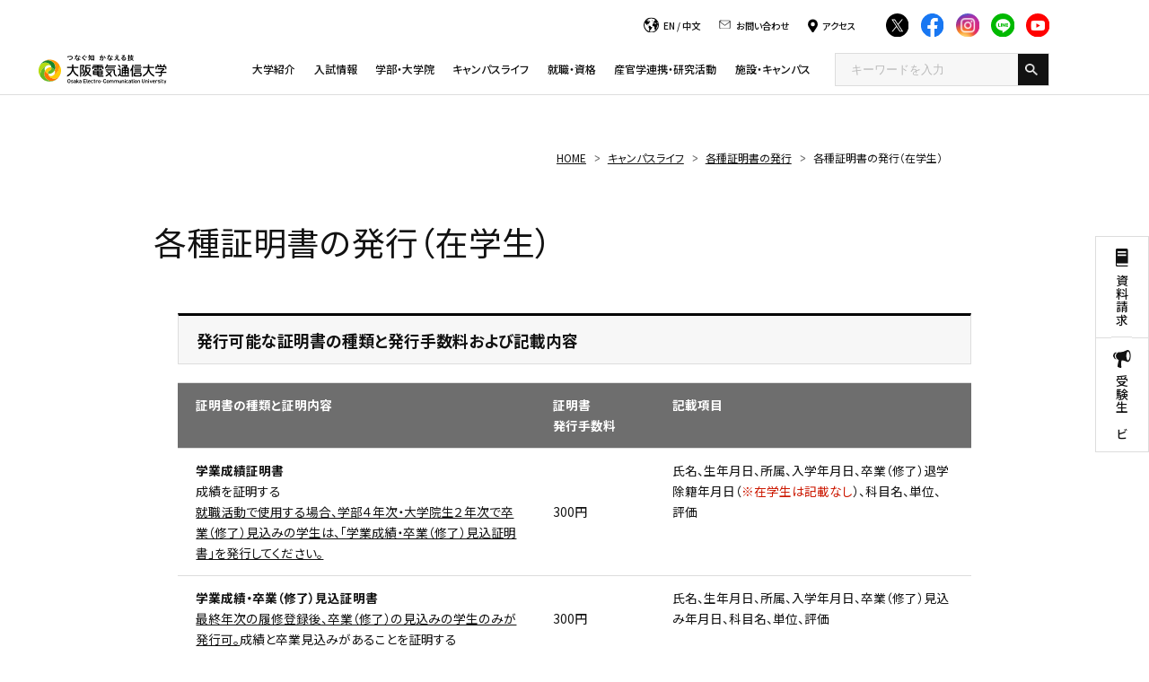

--- FILE ---
content_type: text/html; charset=UTF-8
request_url: https://www.osakac.ac.jp/campuslife/various-certificate/student/
body_size: 83996
content:
<!DOCTYPE html>
<html lang="ja">

<head>
  <!-- Google Tag Manager 電通大様-->
  <script>
    (function(w, d, s, l, i) {
      w[l] = w[l] || [];
      w[l].push({
        'gtm.start': new Date().getTime(),
        event: 'gtm.js'
      });
      var f = d.getElementsByTagName(s)[0],
        j = d.createElement(s),
        dl = l != 'dataLayer' ? '&l=' + l : '';
      j.async = true;
      j.src =
        'https://www.googletagmanager.com/gtm.js?id=' + i + dl;
      f.parentNode.insertBefore(j, f);
    })(window, document, 'script', 'myNewName', 'GTM-WLZG2PC');
  </script>
  <!-- End Google Tag Manager -->


  <!-- Google Tag Manager start キュリアス様-->
  <script>
    (function(w, d, s, l, i) {
      w[l] = w[l] || [];
      w[l].push({
        'gtm.start': new Date().getTime(),
        event: 'gtm.js'
      });
      var f = d.getElementsByTagName(s)[0],
        j = d.createElement(s),
        dl = l != 'dataLayer' ? '&l=' + l : '';
      j.async = true;
      j.src =
        'https://www.googletagmanager.com/gtm.js?id=' + i + dl;
      f.parentNode.insertBefore(j, f);
    })(window, document, 'script', 'dataLayer', 'GTM-M6GXZQB');
  </script>
  <!-- Google Tag Manager end -->


  <!-- Google Tag Manager by Career-tasu-->
  <script>
    (function(w, d, s, l, i) {
      w[l] = w[l] || [];
      w[l].push({
        'gtm.start': new Date().getTime(),
        event: 'gtm.js'
      });
      var f = d.getElementsByTagName(s)[0],
        j = d.createElement(s),
        dl = l != 'dataLayer' ? '&l=' + l : '';
      j.async = true;
      j.src =
        'https://www.googletagmanager.com/gtm.js?id=' + i + dl;
      f.parentNode.insertBefore(j, f);
    })(window, document, 'script', 'dataLayer', 'GTM-N2HV82ST');
  </script>
  <!-- End Google Tag Manager by Career-tasu-->



  <meta charset="UTF-8">



  <meta name="viewport" content="width=device-width, initial-scale=1">
  <meta name="format-detection" content="telephone=no,address=no,email=no">
  <meta name="description"
    content="授業の詳細からクラブ・サークル、イベント情報まで大阪電気通信大学のキャンパスライフが分かります。">
  <!-- OG_Tag start -->
  <meta name="twitter:card" content="summary">
  <meta property="og:type" content="article">
  <meta property="og:title" content="各種証明書の発行（在学生） | 大阪電気通信大学">
  <meta property="og:url"
    content="https://www.osakac.ac.jp/campuslife/various-certificate/student/">
  <meta property="og:image"
    content="https://www.osakac.ac.jp/common/img/thumb_fb.png">
  <meta property="og:description"
    content="授業の詳細からクラブ・サークル、イベント情報まで大阪電気通信大学のキャンパスライフが分かります。">
  <meta property="og:site_name" content="大阪電気通信大学">

  
  <!-- OG_Tag end -->
  <!-- icon start -->
  <link rel="shortcut icon" href="/common/img/favicon.ico">
  <link rel="apple-touch-icon" href="/common/img/apple-touch-icon.png">
  <link rel="icon" type="image/png" href="/common/img/android-chrome.png">
  <!-- icon end -->
  <link rel="stylesheet" href="/common/css/common.css?v=1768955036">
  <!-- GoogleFont start -->
  <link rel="preconnect" href="https://fonts.googleapis.com">
  <link rel="preconnect" href="https://fonts.gstatic.com" crossorigin>
  <link
    href="https://fonts.googleapis.com/css2?family=Noto+Sans+JP:wght@100;300;400;500;600;700&family=Roboto:wght@400;700&display=swap"
    rel="stylesheet">
  <!-- GoogleFont end -->
      <script type="text/javascript">
    var userAgent = window.navigator.userAgent.toUpperCase(),
      isIE = userAgent.indexOf('MSIE') > -1 || userAgent.indexOf('TRIDENT') > -1;
    if (isIE) window.alert(
      "Internet Explorer11のサポートはしておりません。\nInternet Explorerの後継ブラウザーである Microsoft Edge をご利用いただくか、Google Chrome や Mozilla Firefox など、他社製ブラウザーのご利用をお願いいたします。"
    );
  </script>
  <title>各種証明書の発行（在学生） | 大阪電気通信大学</title>

  <script type="application/ld+json">
    {
      "@context": "https://schema.org",
      "@type": "",
      "datePublished": ""
    }
  </script>
</head>

<body  class="page__campuslife__variousCertificate__student">

  <!-- Google Tag Manager (noscript) -->
  <noscript><iframe src="https://www.googletagmanager.com/ns.html?id=GTM-WLZG2PC" height="0" width="0"
      style="display:none;visibility:hidden"></iframe></noscript>
  <!-- End Google Tag Manager (noscript) -->

  <!-- Google Tag Manager (noscript) -->
  <noscript><iframe src="https://www.googletagmanager.com/ns.html?id=GTM-M6GXZQB" height="0" width="0"
      style="display:none;visibility:hidden"></iframe></noscript>
  <!-- End Google Tag Manager (noscript) -->

  <!-- Google Tag Manager by Career-tasu(noscript) -->
  <noscript><iframe src="https://www.googletagmanager.com/ns.html?id=GTM-N2HV82ST"
      height="0" width="0" style="display:none;visibility:hidden"></iframe></noscript>
  <!-- End Google Tag Manager by Career-tasu(noscript) -->

  <!-- //////////////////////////////////////// 桜吹雪 -->
  <!--    -->
  <!-- //////////////////////////////////////// 桜吹雪 -->


  <!-- //////////////////////////////////////// header START -->
  <header id="header">


    <div class="pcGlobalNaviOpen">
      <div class="pcGlobalNaviOpen__inner">
        <div class="pcGlobalNaviOpen__utility">
          <div class="pcGlobalNaviOpen__utilityTop">
            <div>
              <p class="icon -language"><span><a href="/en/" target="_blank" class="hover__text">EN</a> /
                  <a href="/cn/" target="_blank" class="hover__text">中文</a></span></p>
            </div>
            <div>
              <a href="/inquiry/" class="icon -contact hover__text"><span>お問い合わせ</span></a>
            </div>
            <div>
              <a href="/institution/campus/access/" class="icon -access hover__text"><span>アクセス</span></a>
            </div>

            <div class="footer__sns__iconList">
              <div class="footer__sns__iconItem">
                <a href="https://twitter.com/OECU_official" target="_blank" class="hover__image">
                  <img src="/common/img/icon_twitter.svg" data-src="/common/img/icon_twitter.svg" width="31" height="31" alt="Twitter" class="-inviewLazyLoad inview -inviewed -inviewLazyLoaded" data-inview-index="25">
                </a>
              </div>
              <div class="footer__sns__iconItem">
                <a href="https://www.facebook.com/oecu.official/" target="_blank" class="hover__image">
                  <img src="/common/img/icon_facebook.svg" data-src="/common/img/icon_facebook.svg" width="31" height="31" alt="Facebook" class="-inviewLazyLoad inview -inviewed -inviewLazyLoaded" data-inview-index="26">
                </a>
              </div>
              <div class="footer__sns__iconItem">
                <a href="https://www.instagram.com/oecu_official/" target="_blank" class="hover__image">
                  <img src="/common/img/icon_instagram.svg" data-src="/common/img/icon_instagram.svg" width="31" height="31" alt="Instagram" class="-inviewLazyLoad inview -inviewed -inviewLazyLoaded" data-inview-index="27">
                </a>
              </div>
              <div class="footer__sns__iconItem">
                <a href="https://page.line.me/054ailms" target="_blank" class="hover__image">
                  <img src="/common/img/icon_line.svg" data-src="/common/img/icon_line.svg" width="31" height="31" alt="LINE" class="-inviewLazyLoad inview -inviewed -inviewLazyLoaded" data-inview-index="28">
                </a>
              </div>
              <div class="footer__sns__iconItem">
                <a href="https://www.youtube.com/user/denchanTV/featured" target="_blank" class="hover__image">
                  <img src="/common/img/icon_youtube.svg" data-src="/common/img/icon_youtube.svg" width="31" height="31" alt="YouTube" class="-inviewLazyLoad inview -inviewed -inviewLazyLoaded" data-inview-index="29">
                </a>
              </div>
            </div>
          </div>
          <!-- <div class="pcGlobalNaviOpen__utilityBottom">
            <ul>
              <li><a href="/examinee/" target="_blank"
                  class="link__textLink -font12 hover__text"><span>受験生の方へ</span></a></li>
              <li><a href="/for/graduate/"
                  class="link__textLink -font12 hover__text"><span>卒業生の方へ</span></a></li>
              <li><a href="/for/company/"
                  class="link__textLink -font12 hover__text"><span>企業の方へ</span></a></li>
              <li><a href="/for/students/"
                  class="link__textLink -font12 hover__text"><span>在学生・保護者の方へ</span></a></li>
              <li><a href="/for/public/"
                  class="link__textLink -font12 hover__text"><span>地域・一般の方へ</span></a></li>
            </ul>
          </div> -->
        </div>
      </div>
    </div>


    <div class="header__inner">
              <p class="header__logo"><a href="/">
            <img src="/common/img/mainLogo.svg" width="170" height="40"
              alt="つなぐ知 かなえる技 大阪電気通信大学 Osaka Electro-Communication University">
          </a></p>
      
      <div class="globalNaviWrap">
        <ul class="globalNaviWrap__utility -spItem">
          <li class="globalNaviWrap__utilityItem"><a href="/request/" class="icon -document"
              target="_blank"><span>資料請求</span></a></li>
          <li class="globalNaviWrap__utilityItem"><a href="/examinee/" class="icon -support"
              target="_blank"><span>受験生<br>ナビ</span></a></li>
          <li class="globalNaviWrap__utilityItem"><a href="/recommend/"
              class="icon -recommendation"><span>おすすめ<br>情報</span></a></li>
        </ul>

        <div class="globalNavi__inner">
          

          <nav class="globalNavi">
            <!--///// サイト内検索 start -->
            <div id="head-srch" class="-spItem">
              <form method="get" id="searchform" action="/search/">
                <input name="q" type="text" class="head-srch" placeholder="キーワードを入力">
                <input type="image" src="/common/img/head_search_white.png" class="head-srchbtn">
              </form>
            </div>
            <!--///// サイト内検索 end -->

            <div class="footer__sns__iconList -spItem">
              <div class="footer__sns__iconItem">
                <a href="https://twitter.com/OECU_official" target="_blank" class="hover__image">
                  <img src="/common/img/icon_twitter.svg" data-src="/common/img/icon_twitter.svg" width="31" height="31" alt="Twitter" class="-inviewLazyLoad inview -inviewed -inviewLazyLoaded" data-inview-index="0">
                </a>
              </div>
              <div class="footer__sns__iconItem">
                <a href="https://www.facebook.com/oecu.official/" target="_blank" class="hover__image">
                  <img src="/common/img/icon_facebook.svg" data-src="/common/img/icon_facebook.svg" width="31" height="31" alt="Facebook" class="-inviewLazyLoad inview -inviewed -inviewLazyLoaded" data-inview-index="1">
                </a>
              </div>
              <div class="footer__sns__iconItem">
                <a href="https://www.instagram.com/oecu_official/" target="_blank" class="hover__image">
                  <img src="/common/img/icon_instagram.svg" data-src="/common/img/icon_instagram.svg" width="31" height="31" alt="Instagram" class="-inviewLazyLoad inview -inviewed -inviewLazyLoaded" data-inview-index="2">
                </a>
              </div>
              <div class="footer__sns__iconItem">
                <a href="https://page.line.me/054ailms" target="_blank" class="hover__image">
                  <img src="/common/img/icon_line.svg" data-src="/common/img/icon_line.svg" width="31" height="31" alt="LINE" class="-inviewLazyLoad inview -inviewed -inviewLazyLoaded" data-inview-index="3">
                </a>
              </div>
              <div class="footer__sns__iconItem">
                <a href="https://www.youtube.com/user/denchanTV/featured" target="_blank" class="hover__image">
                  <img src="/common/img/icon_youtube.svg" data-src="/common/img/icon_youtube.svg" width="31" height="31" alt="YouTube" class="-inviewLazyLoad inview -inviewed -inviewLazyLoaded" data-inview-index="4">
                </a>
              </div>
            </div>

            <div class="pcGlobalNaviOpen__utilityTop -spItem">
              <div>
                <p class="icon -language"><span><a href="/en/" target="_blank" class="hover__text">EN</a> /
                    <a href="/cn/" target="_blank" class="hover__text">中文</a></span></p>
              </div>
              <div>
                <a href="/inquiry/" class="icon -contact hover__text"><span>お問い合わせ</span></a>
              </div>
              <div>
                <a href="/institution/campus/access/" class="icon -access hover__text"><span>アクセス</span></a>
              </div>
            </div>


            <ul class="globalNavi__list">
              <li class="globalNavi__listItem">
                <a href="/about/" class="globalNavi__listLink">大学紹介</a>

              </li>
              <li class="globalNavi__listItem">
                <a href="/examinee/" class="globalNavi__listLink">入試情報</a>

              </li>
              <li class="globalNavi__listItem">
                <a href="/faculty/" class="globalNavi__listLink">学部・大学院</a>

              </li>
              <li class="globalNavi__listItem">
                <a href="/campuslife/" class="globalNavi__listLink">キャンパスライフ</a>

              </li>
              <li class="globalNavi__listItem">
                <a href="/career/" class="globalNavi__listLink">就職・資格</a>

              </li>
              <li class="globalNavi__listItem">
                <a href="/cooperation/" class="globalNavi__listLink">産官学連携・研究活動</a>

              </li>
              <li class="globalNavi__listItem">
                <a href="/institution/" class="globalNavi__listLink">施設・キャンパス</a>
              </li>
            </ul>

            <div class="pcGlobalNaviOpen__search">
              <!--///// サイト内検索 start -->
              <div id="head-srch">
                <form method="get" id="searchform" action="/search/">
                  <input name="q" type="text" class="head-srch" placeholder="キーワードを入力">
                  <input type="image" src="/common/img/head_search_white.png" class="head-srchbtn">
                </form>
              </div>
              <!--///// サイト内検索 end -->
            </div>

            <p class="-spItem mrgTop48 -textCenter">
              <a href="/whoslab/">
                <img src="data:image/svg+xml;charset=utf-8,%3Csvg%20xmlns%3D%22http%3A%2F%2Fwww.w3.org%2F2000%2Fsvg%22%20width%3D%22200%22%20height%3D%22100%22%2F%3E" data-src="/common/img/mega_banner01@sp.jpg" srcset="data:image/svg+xml;charset=utf-8,%3Csvg%20xmlns%3D%22http%3A%2F%2Fwww.w3.org%2F2000%2Fsvg%22%20width%3D%22200%22%20height%3D%22100%22%2F%3E" data-srcset="/common/img/mega_banner01@sp.jpg" width="374" height="158" alt="WHO'S LAB" loading="lazy" targt="_blank">
              </a>
            </p>
          </nav>
        </div>



      </div>

      
      <div class="spGlobalNaviButton"><span class="spGlobalNaviButton__icon"></span></div>
    </div>


    <!-- <div class="pcGlobalNaviButton">
      <span class="pcGlobalNaviButton__icon">
        <span class="-icon"></span>
        <span class="-label">MENU</span>
      </span>
    </div> -->

  </header>
  <!-- //////////////////////////////////////// header END -->


  <div id="wrapper">
    <!-- <ol class="topicPath" itemscope itemtype="http://schema.org/BreadcrumbList">
<li itemprop="itemListElement" itemscope itemtype="http://schema.org/ListItem">
<a itemprop="item" href="/"><span itemprop="name">HOME</span></a>
<meta itemprop="position" content="1">
</li>
<li itemprop="itemListElement" itemscope itemtype="http://schema.org/ListItem">
<a itemprop="item" href="/campuslife/"><span itemprop="name">キャンパスライフ</span></a>
<meta itemprop="position" content="2">
</li>
<li itemprop="itemListElement" itemscope itemtype="http://schema.org/ListItem">
<a itemprop="item" href="/campuslife/various-certificate/"><span itemprop="name">各種証明書の発行</span></a>
<meta itemprop="position" content="3">
</li>
<li itemprop="itemListElement" itemscope itemtype="http://schema.org/ListItem">
<a itemprop="item" href=""><span itemprop="name">各種証明書の発行（在学生）</span></a>
<meta itemprop="position" content="4">
</li>
</ol>
 -->
<div class="bottomNavi -spItem">
  <p class="bottomNavi__title">キャンパスライフ</p>
  <div class="bottomNavi__content">
    <ul class="bottomNavi__contentList">
      <li class="bottomNavi__contentList__item">
        <p><a>年間スケジュール</a></p>
        <ul class="bottomNavi__childrenList">
          <li class="bottomNavi__childrenList__item"><a href="/campuslife/schedule/01/">【大学】年間予定</a></li>
          <li class="bottomNavi__childrenList__item"><a href="/campuslife/schedule/02/">【大学院】年間予定</a></li>
          <li class="bottomNavi__childrenList__item"><a href="/campuslife/schedule/03/">【大学院】学位論文審査日程</a></li>
        </ul>
      </li>
      <li class="bottomNavi__contentList__item">
        <p><a>学生生活案内</a></p>
        <ul class="bottomNavi__childrenList">
          <li class="bottomNavi__childrenList__item"><a href="/campuslife/guide/office/">取扱事務室・時間</a></li>
          <li class="bottomNavi__childrenList__item"><a href="/campuslife/guide/student-card/">学生証について</a></li>
          <li class="bottomNavi__childrenList__item"><a href="/campuslife/guide/facility/">大学施設に関すること</a></li>
          <li class="bottomNavi__childrenList__item"><a href="/campuslife/guide/medical-office/">医務室・総合学生支援センター</a></li>
          <li class="bottomNavi__childrenList__item"><a href="/campuslife/guide/lost-item/">拾得物・遺失物・盗難</a></li>
          <li class="bottomNavi__childrenList__item"><a href="/campuslife/guide/boarding-house/">下宿について</a></li>
          <li class="bottomNavi__childrenList__item"><a href="/campuslife/guide/part-time-job/">アルバイトについて</a></li>
          <li class="bottomNavi__childrenList__item"><a href="/campuslife/guide/harassment/">ハラスメント防止について</a></li>
          <li class="bottomNavi__childrenList__item"><a href="/campuslife/guide/social-guideline/">ソーシャルメディアガイドライン</a></li>
          <li class="bottomNavi__childrenList__item"><a href="/for/guardian/meeting/">教育懇談会</a></li>
           <li class="bottomNavi__childrenList__item"><a href="/campuslife/guide/student-notes/">学生生活上の注意点</a></li>
        </ul>
      </li>
      <li class="bottomNavi__contentList__item">
        <p><a>授業関連</a></p>
        <ul class="bottomNavi__childrenList">
          <li class="bottomNavi__childrenList__item"><a href="/campuslife/class-related/class/">授業について</a></li>
          <li class="bottomNavi__childrenList__item"><a href="/campuslife/class-related/teacher-training/">教職課程</a></li>
          <li class="bottomNavi__childrenList__item"><a href="/campuslife/class-related/handling-of-class/">交通機関運休や災害時の授業・試験の取り扱いについて</a></li>
          <li class="bottomNavi__childrenList__item"><a href="/campuslife/class-related/infection/">学校保健安全法に定める学校感染症について</a></li>
          <!-- <li class="bottomNavi__childrenList__item"><a href="" target="_blank">OECUマイページ（学内専用）</a></li> -->

          <li class="bottomNavi__childrenList__item"><a href="https://myportal.osakac.ac.jp/" target="_blank">My Portal</a></li>
          <li class="bottomNavi__childrenList__item"><a href="https://rishu.osakac.ac.jp/campusj/top.do" target="_blank">Web履修システム</a></li>
          <li class="bottomNavi__childrenList__item"><a href="/campuslife/websyllabus" target="_blank">Webシラバス</a></li>
          <li class="bottomNavi__childrenList__item"><a href="https://myportal.osakac.ac.jp/m/hogosya.html" target="_blank">保護者ポータル（出席状況確認用）</a></li>
        </ul>
      </li>
      <li class="bottomNavi__contentList__item">
        <p><a>課外活動に関すること</a></p>
        <ul class="bottomNavi__childrenList">
          <li class="bottomNavi__childrenList__item"><a href="/campuslife/club/introduction/">クラブ・サークル・プロジェクト紹介</a></li>
          <li class="bottomNavi__childrenList__item"><a href="/campuslife/club/students/">クラブ・サークル・プロジェクト生向け</a></li>
          <li class="bottomNavi__childrenList__item"><a href="/campuslife/club/subsidy/">クラブ等に加入していない学生への支援</a></li>
          <!-- <li class="bottomNavi__childrenList__item"><a href="/campuslife/club/information/">イベント・試合スケジュール</a></li> -->
        </ul>
      </li>
      <li class="bottomNavi__contentList__item">
        <p><a>大学発プロジェクト</a></p>
        <ul class="bottomNavi__childrenList">
          <!-- <li class="bottomNavi__childrenList__item"><a href="/campuslife/support/getcafe/">ラーニング・コモンズ</a></li>
          <li class="bottomNavi__childrenList__item"><a href="http://www.mc2.osakac.ac.jp/mc2/modules/bulletin/" target="_blank">英語教育研究センター</a></li> -->
          <li class="bottomNavi__childrenList__item"><a href="/feature03/">大学発プロジェクト</a></li>
        </ul>
      </li>
      <li class="bottomNavi__contentList__item">
        <p><a>学費等について</a></p>
        <ul class="bottomNavi__childrenList">
          <li class="bottomNavi__childrenList__item"><a href="/campuslife/tuition/">学費等の納入について</a></li>
          <li class="bottomNavi__childrenList__item"><a href="/campuslife/tuition-list/">学費について（納入学費等一覧）［大学］</a></li>
          <li class="bottomNavi__childrenList__item"><a href="/campuslife/tuition-list-graduate/">学費について（納入学費等一覧）［大学院］</a></li>
          <li class="bottomNavi__childrenList__item"><a href="https://docs.google.com/forms/d/e/1FAIpQLSc1pul5DrRQemZ9KtzwPmjZo9ERNl71hVqgcuacZEOdLisakA/viewform" target="_blank">学費納入額証明書申込</a></li>
          <li class="bottomNavi__childrenList__item"><a href="https://myportal.osakac.ac.jp/m/hogosya.html" target="_blank">保護者（支弁人）ポータル【学費関係通知書確認】</a></li>
        </ul>
      </li>
      <li class="bottomNavi__contentList__item">
        <p><a>奨学金制度等について</a></p>
        <ul class="bottomNavi__childrenList">
          <li class="bottomNavi__childrenList__item"><a href="/campuslife/scholarship/scholarship-loan/">奨学金・教育ローン</a></li>
          <li class="bottomNavi__childrenList__item"><a href="/examinee/admission/high-achiever/">入学試験成績優秀者奨学制度</a></li>
          <li class="bottomNavi__childrenList__item"><a href="/studysupport/">高等教育の修学支援新制度について</a></li>
          <li class="bottomNavi__childrenList__item"><a href="/campuslife/scholarship/studysupport-examinee/">高等教育の修学支援新制度について（受験生）</a></li>
        </ul>
      </li>
      <li class="bottomNavi__contentList__item">
        <p><a>各種保険について</a></p>
        <ul class="bottomNavi__childrenList">
          <li class="bottomNavi__childrenList__item"><a href="/campuslife/insurance/compensation-system/">ケガなどによる補償制度</a></li>
        </ul>
      </li>
      <li class="bottomNavi__contentList__item">
        <p><a href="/campuslife/various-certificate/">各種証明書の発行</a></p>
        <ul class="bottomNavi__childrenList">
          <li class="bottomNavi__childrenList__item"><a href="/campuslife/various-certificate/student/">各種証明書の発行（在学生）</a></li>
          <li class="bottomNavi__childrenList__item"><a href="/campuslife/various-certificate/graduate/">各種証明書の発行（卒業生・修了生・退学生・除籍生）</a></li>
        </ul>
      </li>
      <li class="bottomNavi__contentList__item">
        <p><a href="/campuslife/international/">留学生のみなさんへ</a></p>
      </li>
      <li class="bottomNavi__contentList__item">
        <p><a href="/campuslife/change/">諸手続きについて</a></p>
      </li>
      <li class="bottomNavi__contentList__item">
        <p><a href="/campuslife/faq/">学生生活FAQ</a></p>
      </li>
    </ul>
  </div>
</div>
<div class="migration">
    <div class="sideUtility">
  <ul>
    <li><a href="/request/" class="icon -document"><span>資料請求</span></a></li>
    <li><a href="/examinee/" class="icon -support"><span>受験生ナビ</span></a></li>
      </ul>
</div>


    <div class="section__inner">
        <ol class="topicPath" itemscope itemtype="http://schema.org/BreadcrumbList">
<li itemprop="itemListElement" itemscope itemtype="http://schema.org/ListItem">
<a itemprop="item" href="/"><span itemprop="name">HOME</span></a>
<meta itemprop="position" content="1">
</li>
<li itemprop="itemListElement" itemscope itemtype="http://schema.org/ListItem">
<a itemprop="item" href="/campuslife/"><span itemprop="name">キャンパスライフ</span></a>
<meta itemprop="position" content="2">
</li>
<li itemprop="itemListElement" itemscope itemtype="http://schema.org/ListItem">
<a itemprop="item" href="/campuslife/various-certificate/"><span itemprop="name">各種証明書の発行</span></a>
<meta itemprop="position" content="3">
</li>
<li itemprop="itemListElement" itemscope itemtype="http://schema.org/ListItem">
<a itemprop="item" href=""><span itemprop="name">各種証明書の発行（在学生）</span></a>
<meta itemprop="position" content="4">
</li>
</ol>

        <div id="main">
            <h1 id="pagettl">各種証明書の発行（在学生）</h1> 
            
         
            <div class="section mrgTop60">
                <h2 class="bg-title" id="sct02">発行可能な証明書の種類と発行手数料および記載内容</h2>

                <div class="spTableScroll">
                    <div class="spTableScroll">
                        <p class="spTableScroll__caution -spItem"><span>左右にスクロールできます</span></p>
                        <div class="spTableScroll__inner spWidth600">
                  <table class="table-type01 mrgTop24 ">
                  <tr>
                    <th class="per45">証明書の種類と証明内容</th>
                    <th class="per15">証明書<br>発行手数料</th>
                    <th class="per40">記載項目</th>
                  </tr>
                  <tr>
                    <td class="per45"><span class="text-bold">学業成績証明書</span><br>成績を証明する<br>
                    <span class="-underLine">就職活動で使用する場合、学部４年次・大学院生２年次で卒業（修了）見込みの学生は、「学業成績・卒業（修了）見込証明書」を発行してください。</span></td>
                    <td class="per15 -verticalMiddle ">300円</td>
                    <td class="per40">氏名、生年月日、所属、入学年月日、卒業（修了）退学除籍年月日（<span class="attention">※在学生は記載なし</span>）、科目名、単位、評価</td>
                </tr>
                <tr>
                    <td class="per45"><span class="text-bold">学業成績・卒業（修了）見込証明書</span><br><span class="-underLine">最終年次の履修登録後、卒業（修了）の見込みの学生のみが発行可。</span>成績と卒業見込みがあることを証明する</td>
                    <td class="per15 -verticalMiddle ">300円</td>
                    <td class="per40">氏名、生年月日、所属、入学年月日、卒業（修了）見込み年月日、科目名、単位、評価</td>
                </tr>
                <tr>
                    <td class="per45"><span class="text-bold">在学証明書</span><br><span class="-underLine">在学生のみが発行可。</span>在学していることを証明する</td>
                    <td class="per15 -verticalMiddle ">300円</td>
                    <td class="per40">氏名、生年月日、所属、学年</td>
                </tr>
                <tr>
                    <td class="per45"><span class="text-bold">健康診断証明書</span><br><span class="-underLine">今年度、健康診断を受診した学生のみ発行可</span></td>
                    <td class="per15 -verticalMiddle ">300円</td>
                    <td class="per40">健康診断受診項目</td>
                </tr>
                <tr>
                    <td class="per45"><span class="text-bold">その他（提出先指定様式等）</span></td>
                    <td class="per15 -verticalMiddle ">500円</td>
                    <td class="per40">提出先指定の様式等</td>
                </tr>
            </table>
           </div>
           </div>
           </div>
          
           <p class="indent mrgTop16">※その他、教職や資格に関する証明書が必要な場合は寝屋川学務課/四條畷学務課にお問い合わせください。</p>

           <h3 class="line-title mrgTop24">厳封が必要な場合</h3>  
           <ul class="ulList mrgTop16">
            <li>発行された証明書を持参の上、寝屋川キャンパス寝屋川学務課または四條畷キャンパス四條畷学務課に問い合わせてください。</li>
            <li>オンライン申し込みをして「郵送受け取り」を選択するか、「郵送での申し込み」をして、備考欄に厳封希望と記入してください。</li>
           </ul>
       </div>
       <!-- /section02 -->

       <div class="section mrgTop60">
            <h2 class="bg-title" id="sct03">申し込み方法</h2>
            <div class="button-box">
                <ul>
                    <li><a href="/campuslife/various-certificate/online/" class="w660">オンライン申し込み <span class="attention">※コンビニ発行／PDFオンライン送付／郵送受け取り／学内発行機での発行</span></a></li>
                    <li><a href="/campuslife/various-certificate/post/" class="w660">郵送申し込み</a></li>
                </p>
         </div>
       <!-- /section03 -->
       <h2 class="bg-title" id="sct01">証明書に関するお問い合わせ窓口</h2>
       <p class="button-box"><a href="/inquiry/form_certificate/" class="button w340">お問い合わせフォーム</a></p>

       <div class="border-box mt50">
          <p><strong>大阪電気通信大学　寝屋川学務課</strong><br>〒572-8530　寝屋川市初町18-8<br>TEL：072-813-7588（直）<br>平日　9:00～17:00（11:40～12:40は除く）</p>
          <p class="mrgTop8">なお、土、日、祝祭日、夏期・冬期休業等の事務室休業日は、発行業務を行っておりませんのでご了承ください。</p>
        </div>


       </div>
        </div>
    </div>
</div>

<!-- //////////////////////////////////////// footer START -->
<footer id="footer">
  <div class="footer__contentTop">
    <div class="footer__inner">
      <div class="footer__content -logoAccess">
        <div class="footer__logo">
          <p><a href="/" class="hover__image">
              <img src="data:image/svg+xml;charset=utf-8,%3Csvg%20xmlns%3D%22http%3A%2F%2Fwww.w3.org%2F2000%2Fsvg%22%20width%3D%22170%22%20height%3D%2240%22%2F%3E" data-src="/common/img/mainLogo.svg" width="170" height="40" alt="つなぐ知 かなえる技 大阪電気通信大学 Osaka Electro-Communication University" loading="lazy">
            </a></p>
        </div>
        <div class="footer__access">
          <div class="footer__access__item">
            <p class="footer__access__itemCampus"><a href="/institution/campus/neyagawa/" class="link__textLink -font16 -iconBlack hover__text"><span>寝屋川キャンパス</span></a></p>
            <p class="footer__access__itemAccess">〒572-8530<br class="-pcItem">大阪府寝屋川市初町18-8</p>
          </div>
          <div class="footer__access__item">
            <p class="footer__access__itemCampus"><a href="/institution/campus/shijonawate/" class="link__textLink -font16 -iconBlack hover__text"><span>四條畷キャンパス</span></a></p>
            <p class="footer__access__itemAccess">〒575-0063<br class="-pcItem">大阪府四條畷市清滝1130-70</p>
          </div>
        </div>

      </div>

      <div class="footer__content -otherSns">
        <div class="footer__other">
          <p class="footer__other__thumb">
            <img src="data:image/svg+xml;charset=utf-8,%3Csvg%20xmlns%3D%22http%3A%2F%2Fwww.w3.org%2F2000%2Fsvg%22%20width%3D%2270%22%20height%3D%2249%22%2F%3E" data-src="/common/img/jihee.svg" width="70" height="49" alt="JIHEE since 2004 Ⅲ UNIVERSITY 2020.4-2027.3" loading="lazy">
          </p>
          <p class="footer__other__caption"> <a href="/about/self-assessment/" target="_blank">公益財団法人 日本高等教育評価機構から<br class="-pcItem">大学評価基準を満たしているとの認定を受けました。</a></p>
        </div>
        <div class="footer__sns">
          <div class="footer__sns__iconList">
            <div class="footer__sns__iconItem">
              <a href="https://twitter.com/OECU_official" target="_blank" class="hover__image">
                <img src="data:image/svg+xml;charset=utf-8,%3Csvg%20xmlns%3D%22http%3A%2F%2Fwww.w3.org%2F2000%2Fsvg%22%20width%3D%2231%22%20height%3D%2231%22%2F%3E" data-src="/common/img/icon_twitter.svg" width="31" height="31" alt="Twitter" loading="lazy">
              </a>
            </div>
            <div class="footer__sns__iconItem">
              <a href="https://www.facebook.com/oecu.official/" target="_blank" class="hover__image">
                <img src="data:image/svg+xml;charset=utf-8,%3Csvg%20xmlns%3D%22http%3A%2F%2Fwww.w3.org%2F2000%2Fsvg%22%20width%3D%2231%22%20height%3D%2231%22%2F%3E" data-src="/common/img/icon_facebook.svg" width="31" height="31" alt="Facebook" loading="lazy">
              </a>
            </div>
            <div class="footer__sns__iconItem">
              <a href="https://www.instagram.com/oecu_official/" target="_blank" class="hover__image">
                <img src="data:image/svg+xml;charset=utf-8,%3Csvg%20xmlns%3D%22http%3A%2F%2Fwww.w3.org%2F2000%2Fsvg%22%20width%3D%2231%22%20height%3D%2231%22%2F%3E" data-src="/common/img/icon_instagram.svg" width="31" height="31" alt="Instagram" loading="lazy">
              </a>
            </div>
            <div class="footer__sns__iconItem">
              <a href="https://page.line.me/054ailms" target="_blank" class="hover__image">
                <img src="data:image/svg+xml;charset=utf-8,%3Csvg%20xmlns%3D%22http%3A%2F%2Fwww.w3.org%2F2000%2Fsvg%22%20width%3D%2231%22%20height%3D%2231%22%2F%3E" data-src="/common/img/icon_line.svg" width="31" height="31" alt="LINE" loading="lazy">
              </a>
            </div>
            <div class="footer__sns__iconItem">
              <a href="https://www.youtube.com/user/denchanTV/featured" target="_blank" class="hover__image">
                <img src="data:image/svg+xml;charset=utf-8,%3Csvg%20xmlns%3D%22http%3A%2F%2Fwww.w3.org%2F2000%2Fsvg%22%20width%3D%2231%22%20height%3D%2231%22%2F%3E" data-src="/common/img/icon_youtube.svg" width="31" height="31" alt="YouTube" loading="lazy">
              </a>
            </div>
          </div>
          <div class="footer__sns__button">
            <p><a href="/sns/" class="button__base"><span>公式SNS一覧</span></a></p>
          </div>
        </div>
      </div>
    </div>
  </div>
  <div class="footer__contentBottom">
    <div class="footer__inner">
      <div class="pcGlobalNaviOpen__utility">

        <div class="pcGlobalNaviOpen__utilityBottom">
          <ul>
            <li><a href="/examinee/" target="_blank"
                class="link__textLink -font12 hover__text"><span>受験生の方へ</span></a></li>
            <li><a href="/for/graduate/"
                class="link__textLink -font12 hover__text"><span>卒業生の方へ</span></a></li>
            <li><a href="/for/company/"
                class="link__textLink -font12 hover__text"><span>企業の方へ</span></a></li>
            <li><a href="/for/students/"
                class="link__textLink -font12 hover__text"><span>在学生・保護者の方へ</span></a></li>
            <li><a href="/for/public/"
                class="link__textLink -font12 hover__text"><span>地域・一般の方へ</span></a></li>
            <li><a href="/etc/inside/"
                class="link__textLink -font12 hover__text"><span>教職員専用</span></a></li>
          </ul>
        </div>
      </div>


      <div class="footer__content -utility">
        <ul class="footer__utility">

          <li><a href="/recommend/">RECOMMENDS</a></li>
          <li><a href="/etc/sitepolicy/">サイトポリシー</a></li>
          <li><a href="/etc/socialpolicy/">ソーシャルメディアポリシー</a></li>
          <li><a href="/etc/privacy/">個人情報保護</a></li>
          <li><a href="/etc/recruit/">採用情報</a></li>
          <li><a href="/etc/link/">関連リンク</a></li>
          <li><a href="/etc/sitemap/">サイトマップ</a></li>
        </ul>
      </div>
      <div class="footer__content -groupCopy">
        <div class="footer__group">
          <p class="footer__group__logo -highSchool"><a href="https://www.dentsu.ed.jp/" target="_blank" class="hover__image">
              <img src="data:image/svg+xml;charset=utf-8,%3Csvg%20xmlns%3D%22http%3A%2F%2Fwww.w3.org%2F2000%2Fsvg%22%20width%3D%22265%22%20height%3D%2239%22%2F%3E" data-src="/common/img/groupHighSchool.svg" width="265" height="39" alt="学校法人 大阪電気通信大学 大阪電気通信大学高等学校" loading="lazy">
            </a></p>
          <p class="footer__group__logo -correspondence"><a href="/corp/" target="_blank" class="hover__image">
              <img src="data:image/svg+xml;charset=utf-8,%3Csvg%20xmlns%3D%22http%3A%2F%2Fwww.w3.org%2F2000%2Fsvg%22%20width%3D%22260%22%20height%3D%2232%22%2F%3E" data-src="/common/img/groupCorrespondence.svg" width="260" height="32" alt="学校法人 大阪電気通信大学" loading="lazy">
            </a></p>
        </div>
        <div id="footer__spOnly" class="footer__spOnly">
          <ul>
            <li id="viewPC">PCで表示</li>
            <li id="viewSP">スマホで表示</li>
          </ul>
        </div>
        <div class="footer__copyright">
          <p>Copyright © Osaka Electro-Communication University，All Rights Reserved.</p>
        </div>
      </div>
    </div>
  </div>
</footer>
<!-- //////////////////////////////////////// footer END -->

</div><!-- // #wrapper -->

<div class="megaMenu">
    <div class="megaMenu__innerWrap">
        <div class="megaMenu__inner">

            <!-- ////////////////////////////// 大学紹介 START -->
            <div class="megaMenu__item">
                <!-- megaMenu__about START -->
                <div class="megaMenu__about">
                    <p class="megaMenu__aboutTitle"><a href="/about/">大学紹介</a></p>
                    <p class="megaMenu__aboutText">学生一人ひとりの興味・関心を大切にする独自の「4ステップの実学教育」をはじめ、本学の特長および、概要についてご紹介いたします。</p>
                    <p class="megaMenu__aboutBanner">
                        <a href="/about/improve/oecu-step/">
                            <img src="data:image/svg+xml;charset=utf-8,%3Csvg%20xmlns%3D%22http%3A%2F%2Fwww.w3.org%2F2000%2Fsvg%22%20width%3D%22200%22%20height%3D%22100%22%2F%3E" data-src="/common/img/mega_banner01@2x.jpg" srcset="data:image/svg+xml;charset=utf-8,%3Csvg%20xmlns%3D%22http%3A%2F%2Fwww.w3.org%2F2000%2Fsvg%22%20width%3D%22200%22%20height%3D%22100%22%2F%3E" data-srcset="/common/img/mega_banner01@2x.jpg" width="200" height="100" alt="4ステップの実学教育" loading="lazy">
                        </a>
                    </p>
                </div>
                <!-- megaMenu__about END -->
                <!-- megaMenu__body START -->
                <div class="megaMenu__body">
                    <div class="megaMenu__bodyItem">
                        <p class="megaMenu__bodyTitle"><a href="#" class="-toLink">ご挨拶</a></p>
                        <ul class="megaMenu__bodyList">
                            <li><a href="/about/message/president/">学長メッセージ</a></li>
                        </ul>
                        <p class="megaMenu__bodyTitle"><a href="/about/philosophy/">理念と教育方針</a></p>
                        <p class="megaMenu__bodyTitle"><a href="#" class="-toLink">教育基本3方針（ポリシー）</a></p>
                        <ul class="megaMenu__bodyList">
                            <li><a href="/about/policy/faculty/">教育基本3方針（学部）</a></li>
                            <li><a href="/about/policy/graduate/">教育基本3方針（大学院）</a></li>
                        </ul>
                        <p class="megaMenu__bodyTitle"><a href="#" class="-toLink">大学概要</a></p>

                        <ul class="megaMenu__bodyList">
                            <li><a href="/about/overview/history/">沿革</a></li>
                            <li><a href="/about/overview/organization/">学園組織図</a></li>
                            <li><a href="/about/overview/symbol1/">学章</a></li>
                            <li><a href="/about/overview/vi/">ヴィジュアル・アイデンティティ</a></li>
                            <li><a href="/about/overview/symbol3/">教育シンボルマーク</a></li>
                            <li><a href="/about/overview/song/">大学歌・学園歌</a></li>
                        </ul>
                    </div>
                    <div class="megaMenu__bodyItem">
                        <p class="megaMenu__bodyTitle"><a href="/about/improve/">教育・研究向上に向けての取り組み</a></p>
                        <ul class="megaMenu__bodyList">
                            <li><a href="/about/improve/oecu-step/">本学独自の実学教育『OECUステップ』</a></li>
                            <li><a href="/about/improve/effort-01/">取り組み1：教育プログラムやキャリア育成の仕組み</a></li>
                            <li><a href="/about/improve/effort-02/">取り組み2：教職員等による充実したサポート体制</a></li>
                            <li><a href="/about/improve/effort-03/">取り組み3：独自の教育設備や環境</a></li>
                            <li><a href="/about/improve/gp/">数理・データサイエンス・AI教育プログラム（リテラシーレベル）</a></li>
                            <li><a href="/about/improve/ai/">数理・データサイエンス・AI教育プログラム（応用基礎レベル）</a></li>
                            <li><a href="/about/improve/dx/">建築分野におけるDX化を高度に推進する専門人材の養成を目指して</a></li>
                        </ul>
                        <p class="megaMenu__bodyTitle"><a href="/about/self-assessment/">自己点検・評価</a></p>
                        <p class="megaMenu__bodyTitle"><a href="/about/educational-information/">教育情報の公表</a></p>
                        <ul class="megaMenu__bodyList">
                            <li><a href="/about/educational-information/student/">入学者数、収容定員、在学生数等</a></li>
                            <li><a href="/about/educational-information/faculty/">教職員数等</a></li>
                            <li><a href="/about/educational-information/curriculum/">教職課程に関する情報</a></li>
                            <li><a href="/about/educational-information/international/">国際交流データ</a></li>
                            <li><a href="/about/educational-information/ir/">IR情報</a></li>
                            <li><a href="/about/educational-information/work-experience/">実務経験のある教員等による授業科目</a></li>
                            <li><a href="/about/educational-information/higher-education/">高等教育の修学支援に関する確認申請書の公表</a>
                            </li>
                        </ul>
                    </div>
                    <div class="megaMenu__bodyItem">
                        <p class="megaMenu__bodyTitle"><a href="https://research.osakac.ac.jp/?FrontPage" target="_blank">教員情報データベース</a></p>
                        <p class="megaMenu__bodyTitle"><a href="/corp/about/financial-data/" target="_blank">財務情報</a>
                        </p>
                        <p class="megaMenu__bodyTitle"><a href="/about/document/">学則・設置認可/届出に関する書類</a></p>
                        <p class="megaMenu__bodyTitle"><a href="/corp/univnews/" target="_blank">広報・メディア紹介</a></p>
                        <ul class="megaMenu__bodyList">
                            <li><a href="/corp/univnews/" target="_blank">学園報</a></li>
                            <li><a href="/news/?category=4">プレスリリース</a></li>
                            <li><a href="/news/?category=5">メディア紹介</a></li>
                        </ul>
                        <p class="megaMenu__bodyTitle"><a href="/corp/donation/message/" target="_blank">大阪電気通信大学への寄付について</a></p>
                        <ul class="megaMenu__bodyList">
                            <li><a href="/corp/donation/message/" target="_blank" rel="noopener noreferrer">ご挨拶</a>
                            </li>
                        </ul>
                        <p class="megaMenu__bodyTitle"><a href="/about/memoir/">論集・紀要</a></p>
                        <ul class="megaMenu__bodyList">
                            <li><a href="https://oecu.repo.nii.ac.jp/search?page=1&size=20&sort=controlnumber&search_type=2&q=5" target="_blank">研究論集 人間科学編</a></li>
                            <li><a href="https://oecu.repo.nii.ac.jp/search?page=1&size=20&sort=controlnumber&search_type=2&q=4" target="_blank">研究論集 自然科学編</a></li>
                        </ul>
                    </div>
                </div>
                <!-- megaMenu__body END -->
            </div>
            <!-- ////////////////////////////// 大学紹介 END -->

            <!-- ////////////////////////////// 入試情報 START -->
            <div class="megaMenu__item">
                <!-- megaMenu__about START -->
                <div class="megaMenu__about">
                    <p class="megaMenu__aboutTitle"><a href="/admission/">入試情報</a></p>
                    <p class="megaMenu__aboutText">入試情報や受験生向けイベントについてお知らせします。オープンキャンパスの情報もこちらからご確認ください。</p>
                </div>
                <!-- megaMenu__about END -->
                <!-- megaMenu__body START -->
                <div class="megaMenu__body">
                    <div class="megaMenu__bodyItem">
                        <p class="megaMenu__bodyTitle"><a href="/examinee/event/consultation/" target="_blank">入試相談会</a>
                        </p>
                        <p class="megaMenu__bodyTitle"><a href="/examinee/graduate-exam/" class="-toLink" target="_blank">大学院入試</a></p>
                        <ul class="megaMenu__bodyList">
                           
                            <li><a href="/examinee/graduate-exam/list/" target="_blank">大学院入試一覧</a></li>
                         
                        </ul>
                       
                      
                        <p class="megaMenu__bodyTitle"><a href="/request/">資料請求</a></p>
                        <p class="megaMenu__bodyTitle"><a href="/examinee/return/" target="_blank">入学検定料の返還について</a></p>
                    </div>
                    <div class="megaMenu__bodyItem -sizeLarge">
                        <p class="megaMenu__bodyBanner">
                            <a href="/examinee/" target="_blank" rel="noopener noreferrer">
                                <img src="data:image/svg+xml;charset=utf-8,%3Csvg%20xmlns%3D%22http%3A%2F%2Fwww.w3.org%2F2000%2Fsvg%22%20width%3D%22200%22%20height%3D%22100%22%2F%3E" data-src="/common/img/mega_banner02@2x.jpg" srcset="data:image/svg+xml;charset=utf-8,%3Csvg%20xmlns%3D%22http%3A%2F%2Fwww.w3.org%2F2000%2Fsvg%22%20width%3D%22200%22%20height%3D%22100%22%2F%3E" data-srcset="/common/img/mega_banner02@2x.jpg" width="500" height="193" alt="受験生ナビ" loading="lazy">
                            </a>
                        </p>
                        <!--<p class="megaMenu__bodyBanner">
                            <a href="/admission/opencampus/" target="_blank" rel="noopener noreferrer">
                                <img src="data:image/svg+xml;charset=utf-8,%3Csvg%20xmlns%3D%22http%3A%2F%2Fwww.w3.org%2F2000%2Fsvg%22%20width%3D%22200%22%20height%3D%22100%22%2F%3E" data-src="/common/img/mega_banner03@2x.jpg" srcset="data:image/svg+xml;charset=utf-8,%3Csvg%20xmlns%3D%22http%3A%2F%2Fwww.w3.org%2F2000%2Fsvg%22%20width%3D%22200%22%20height%3D%22100%22%2F%3E" data-srcset="/common/img/mega_banner03@2x.jpg" width="500" height="193" alt="OPEN CAMPUS 2022" loading="lazy">
                            </a>
                        </p>-->
                    </div>
                </div>
                <!-- megaMenu__body END -->
            </div>
            <!-- ////////////////////////////// 入試情報 END -->

            <!-- ////////////////////////////// 学部・大学院 START -->
            <div class="megaMenu__item">
                <!-- megaMenu__about START -->
                <div class="megaMenu__about">
                    <p class="megaMenu__aboutTitle"><a href="/faculty/">学部・大学院</a></p>
                    <p class="megaMenu__aboutText">ロボットからIT、ゲーム、医療まで多種多様な学び。<br>めざす専門分野のスペシャリストとして、未来を切り開ける人へと成長してください。
                    </p>
                   
                </div>
                <!-- megaMenu__about END -->
                <!-- megaMenu__body START -->
                <div class="megaMenu__body">
                    <div class="megaMenu__bodyItem">
                        <p class="megaMenu__bodyTitleA">大学</p>
                        <div class="megaMenu__bodyCol">
                            <div class="megaMenu__bodyColItem">
                                <p class="megaMenu__bodyColTitle -colorA"><a href="/faculty/engineering/">工学部</a></p>
                                <ul class="megaMenu__bodyList">
                                    <li><a href="/faculty/engineering/eee/">電気電子工学科</a></li>
                                    <li><a href="/faculty/engineering/eme/">電子機械工学科</a></li>
                                    <li><a href="/faculty/engineering/me/">機械工学科</a></li>
                                    <li class="-engs">基礎理工学科<br><a href="/faculty/engineering/engs/">数理科学専攻</a><br><a href="/faculty/engineering/envs/">環境化学専攻</a></li>
                                  
                                </ul>

                                <p class="megaMenu__bodyColTitle -colorB"><a href="/faculty/information/">情報通信工学部</a>
                                </p>
                                <ul class="megaMenu__bodyList">
                                    <li><a href="/faculty/information/ei/">情報工学科</a></li>
                                    <li><a href="/faculty/information/tcn/">通信工学科</a></li>
                                </ul>

                                <p class="megaMenu__bodyColTitle -colorE"><a href="/faculty/architecture/">建築・デザイン学部</a>
                                </p>
                                <ul class="megaMenu__bodyList">
                                    <li class="-engs">建築・デザイン学科<br><a href="/faculty/architecture/arc/">建築専攻</a><br><a href="/faculty/architecture/arcdesign/">空間デザイン専攻</a></li>
                                </ul>
                            </div>

                            <div class="megaMenu__bodyColItem">
                                <p class="megaMenu__bodyColTitle -colorC"><a href="/faculty/health/">健康情報学部</a></p>
                                <ul class="megaMenu__bodyList -mb0">
                                    <li class="-engs">健康情報学科<br>
                                    <a href="/faculty/health/be/">医療工学専攻</a><br>
                                    <a href="/faculty/health/pt/">理学療法学専攻</a><br>
                                    <a href="/faculty/health/ss/">スポーツ科学専攻</a></li>
                                </ul>
                               


                                <p class="megaMenu__bodyColTitle -colorD"><a href="/faculty/isa/">総合情報学部</a></p>
                                <ul class="megaMenu__bodyList">
                                 <li class="-engs">デジタルゲーム学科<br>
                                 <a href="/faculty/isa/gs/">ゲーム・社会デザイン専攻</a><br>
                                 <a href="/faculty/isa/dg/">デジタルゲーム専攻</a><br>
                                 <a href="/faculty/isa/gm/">ゲーム&メディア専攻</a>
                                </li>
                                <li><a href="/faculty/isa/cs/">情報学科</a></li>
                                </ul>
                                <p class="megaMenu__bodyList_note">※ 2026年4月 <a href="/special/dg/" target="_blank">デジタルゲーム学科は
                                1学科3専攻制へ</a></p>

                                <p class="megaMenu__bodyTitle -mtLarge"><a href="/faculty/support/">共通教育機構</a></p>
                                <p class="megaMenu__bodyTitle"><a href="/faculty/teachers/">教員一覧</a></p>
                            </div>
                        </div>
                    </div>
                    <div class="megaMenu__bodyItem">
                        <p class="megaMenu__bodyTitleA">大学院</p>
                        <p class="megaMenu__bodyTitle"><a href="/faculty/engineering-gr/">工学研究科</a></p>
                        <p class="megaMenu__bodyTitle"><a href="/faculty/biomedical-gr/">医療福祉工学研究科</a></p>
                        <p class="megaMenu__bodyTitle"><a href="/faculty/isa-gr/">総合情報学研究科</a></p>
                        <p class="megaMenu__bodyTitle"><a href="/oecureport/">OECUレポート</a></p>
                    </div>
                    <div class="megaMenu__bodyItem -sizeMiddle">
                        <p class="megaMenu__bodyBanner">
                            <a href="/project_now/" target="_blank" rel="noopener noreferrer">
                                <img src="data:image/svg+xml;charset=utf-8,%3Csvg%20xmlns%3D%22http%3A%2F%2Fwww.w3.org%2F2000%2Fsvg%22%20width%3D%22200%22%20height%3D%22100%22%2F%3E" data-src="/common/img/mega_banner06@2x.jpg" srcset="data:image/svg+xml;charset=utf-8,%3Csvg%20xmlns%3D%22http%3A%2F%2Fwww.w3.org%2F2000%2Fsvg%22%20width%3D%22200%22%20height%3D%22100%22%2F%3E" data-srcset="/common/img/mega_banner06@2x.jpg" width="350" height="400" alt="OECU JORNAL" loading="lazy">
                            </a>
                        </p>
                    </div>
                </div>
                <!-- megaMenu__body END -->
            </div>
            <!-- ////////////////////////////// 学部・大学院 END -->

            <!-- ////////////////////////////// キャンパスライフ START -->
            <div class="megaMenu__item">
                <!-- megaMenu__about START -->
                <div class="megaMenu__about">
                    <p class="megaMenu__aboutTitle"><a href="/campuslife/">キャンパスライフ</a></p>
                    <p class="megaMenu__aboutText">
                        ロボットづくりなどに挑戦できる「自由工房」やクラブ・サークル、イベントなど、大阪電通大では、授業やゼミ以外にも日々さまざまな活動が行われています。</p>
                    <p class="megaMenu__aboutBanner">
                        <a href="/campuslife/club/introduction/">
                            <img src="data:image/svg+xml;charset=utf-8,%3Csvg%20xmlns%3D%22http%3A%2F%2Fwww.w3.org%2F2000%2Fsvg%22%20width%3D%22200%22%20height%3D%22100%22%2F%3E" data-src="/common/img/mega_banner07@2x.jpg" srcset="data:image/svg+xml;charset=utf-8,%3Csvg%20xmlns%3D%22http%3A%2F%2Fwww.w3.org%2F2000%2Fsvg%22%20width%3D%22200%22%20height%3D%22100%22%2F%3E" data-srcset="/common/img/mega_banner07@2x.jpg" width="200" height="100" alt="クラブサークル紹介" loading="lazy">
                        </a>
                    </p>
                </div>
                <!-- megaMenu__about END -->
                <!-- megaMenu__body START -->
                <div class="megaMenu__body">
                    <div class="megaMenu__bodyItem">
                        <p class="megaMenu__bodyTitle"><a href="#" class="-toLink">年間スケジュール</a></p>
                        <ul class="megaMenu__bodyList">
                            <li><a href="/campuslife/schedule/01/">【大学】年間予定</a></li>
                            <li><a href="/campuslife/schedule/02/">【大学院】年間予定</a></li>
                            <li><a href="/campuslife/schedule/03/">【大学院】学位論文審査日程</a></li>
                        </ul>

                        <p class="megaMenu__bodyTitle"><a href="#" class="-toLink">学生生活案内</a></p>
                        <ul class="megaMenu__bodyList">
                            <li><a href="/campuslife/guide/office/">取扱事務室・時間</a></li>
                            <li><a href="/campuslife/guide/student-card/">学生証について</a></li>
                            <li><a href="/campuslife/guide/facility/">大学施設に関すること</a></li>
                            <li><a href="/campuslife/guide/medical-office/">医務室・総合学生支援センター</a></li>
                            <li><a href="/campuslife/guide/lost-item/">拾得物・遺失物・盗難</a></li>
                            <li><a href="/campuslife/guide/boarding-house/">下宿について</a></li>
                            <li><a href="/campuslife/guide/part-time-job/">アルバイトについて</a></li>
                            <li><a href="/campuslife/guide/harassment/">ハラスメント防止について</a></li>
                            <li><a href="/campuslife/guide/social-guideline/">ソーシャルメディアガイドライン</a></li>
                            <li><a href="/for/guardian/meeting/">教育懇談会</a></li>
                            <li><a href="/campuslife/guide/student-notes/">学生生活上の注意点</a></li>
                        </ul>
                    </div>
                    <div class="megaMenu__bodyItem">
                        <p class="megaMenu__bodyTitle"><a href="#" class="-toLink">授業関連</a></p>
                        <ul class="megaMenu__bodyList">
                            <li><a href="/campuslife/class-related/class/">授業について</a></li>
                            <li><a href="/campuslife/class-related/teacher-training/">教職課程</a></li>
                            <li><a href="/campuslife/class-related/handling-of-class/">交通機関運休や災害時の授業・試験の取り扱いについて</a>
                            </li>
                            <li><a href="/campuslife/class-related/infection/">学校保健安全法に定める学校感染症について</a></li>
                            <li><a href="https://myportal.osakac.ac.jp/" target="_blank">MyPortal</a></li>

                            <li><a href="https://rishu.osakac.ac.jp/campusj/top.do" target="_blank">Web履修システム</a></li>
                            <li><a href="https://myportal.osakac.ac.jp/m/websyllabus/search.xhtml" target="_blank">Webシラバス</a></li>
                            <li><a href="https://myportal.osakac.ac.jp/m/hogosya.html" target="_blank">保護者ポータル（出席状況確認用）</a></li>
                        </ul>

                        <p class="megaMenu__bodyTitle"><a href="#" class="-toLink">課外活動に関すること</a></p>
                        <ul class="megaMenu__bodyList">
                            <li><a href="/campuslife/club/introduction/">クラブ・サークル・プロジェクト紹介</a></li>
                            <li><a href="/campuslife/club/students/">クラブ・サークル・プロジェクト生向け</a></li>
                            <li ><a href="/campuslife/club/subsidy/">クラブ等に加入していない学生への支援</a></li>
                        </ul>

                        <p class="megaMenu__bodyTitle"><a href="#" class="-toLink">大学発プロジェクト</a></p>
                        <ul class="megaMenu__bodyList">
                            <!-- <li><a href="/campuslife/support/getcafe/">ラーニング・コモンズ</a></li> -->
                            <li><a href="/feature03/">大学発プロジェクト</a></li>
                        </ul>
                    </div>
                    <div class="megaMenu__bodyItem">
                        <p class="megaMenu__bodyTitle"><a href="/campuslife/tuition/">学費等について</a></p>
                        <ul class="megaMenu__bodyList">
                            <li><a href="/campuslife/tuition/">学費等の納入について</a></li>
                            <li><a href="/campuslife/tuition-list/">学費について（納入学費等一覧）［大学］</a></li>
                            <li><a href="/campuslife/tuition-list-graduate/">学費について（納入学費等一覧）［大学院］</a></li>
                            <li><a href="https://docs.google.com/forms/d/e/1FAIpQLSc1pul5DrRQemZ9KtzwPmjZo9ERNl71hVqgcuacZEOdLisakA/viewform" target="_blank">学費納入額証明書申込</a></li>
                            <li><a href="https://myportal.osakac.ac.jp/m/hogosya.html" target="_blank">保護者（支弁人）ポータル【学費関係通知書確認】</a></li>
                        </ul>
                        <p class="megaMenu__bodyTitle"><a href="#" class="-toLink">奨学金制度等について</a></p>
                        <ul class="megaMenu__bodyList">
                            <li><a href="/campuslife/scholarship/scholarship-loan/">奨学金・教育ローン</a></li>
                            <li><a href="/examinee/admission/high-achiever/">入学試験成績優秀者奨学制度</a></li>
                            <li><a href="/studysupport/">高等教育の修学支援新制度について</a></li>
                            <li><a href="/campuslife/scholarship/studysupport-examinee/">高等教育の修学支援新制度について（受験生）</a></li>
                        </ul>
                        <p class="megaMenu__bodyTitle"><a href="#" class="-toLink">各種保険について</a></p>
                        <ul class="megaMenu__bodyList">
                            <li><a href="/campuslife/insurance/compensation-system/">ケガなどによる補償制度</a></li>
                        </ul>
                        <p class="megaMenu__bodyTitle"><a href="/campuslife/various-certificate/">各種証明書の発行</a></p>
                        <ul class="megaMenu__bodyList">
                            <li><a href="/campuslife/various-certificate/student/">各種証明書の発行（在学生）</a></li>
                            <li><a href="/campuslife/various-certificate/graduate/">各種証明書の発行（卒業生・修了生・退学生・除籍生）</a></li>
                        </ul>
                        <p class="megaMenu__bodyTitle"><a href="/campuslife/international/">留学生のみなさんへ</a></p>
                        <p class="megaMenu__bodyTitle"><a href="/campuslife/change/">諸手続きについて</a></p>
                        <p class="megaMenu__bodyTitle"><a href="/campuslife/faq/">学生生活FAQ</a></p>
                    </div>
                </div>
                <!-- megaMenu__body END -->
            </div>
            <!-- ////////////////////////////// キャンパスライフ END -->

            <!-- ////////////////////////////// 就職・資格 START -->
            <div class="megaMenu__item">
                <!-- megaMenu__about START -->
                <div class="megaMenu__about">
                    <p class="megaMenu__aboutTitle"><a href="/career/">就職・資格</a></p>
                    <p class="megaMenu__aboutText">産業界・官公庁の方々との連携によってさらに広がる学びの世界。実社会に根ざした実のある学びで、即戦力をめざします。</p>
                </div>
                <!-- megaMenu__about END -->
                <!-- megaMenu__body START -->
                <div class="megaMenu__body">
                    <div class="megaMenu__bodyItem">
                        <p class="megaMenu__bodyTitle"><a href="/career/careerdesign/about/">キャリア教育</a></p>
                        <ul class="megaMenu__bodyList">
                            <li><a href="/career/careerdesign/education/">キャリア科目</a></li>
                        </ul>

                        <p class="megaMenu__bodyTitle"><a href="#" class="-toLink">就職サポート</a></p>
                        <ul class="megaMenu__bodyList">
                           
                            <li><a href="/career/support/employment/">就職支援</a></li>
                            <li><a href="/career/support/schedule/">就職支援スケジュール</a></li>
                            <li><a href="/career/support/guide/">窓口案内</a></li>
                            <li><a href="/career/support/document/">就職関連書類一覧</a></li>
                            <li><a href="https://sites.google.com/osakac.ac.jp/shushoku/kyujin-navi" target="_blank">求人検索NAVI</a></li>
                            <li><a href="/career/support/link/">お役立ちリンク集</a></li>
                            <li><a href="https://www.osakac.ac.jp/career/data/guide2025" target="_blank">CAREER SUPPORT GUIDE（就職の手引き）</a></li>
                        </ul>
                    </div>
                    <div class="megaMenu__bodyItem">
                        <p class="megaMenu__bodyTitle"><a href="#" class="-toLink">就職実績</a></p>
                        <ul class="megaMenu__bodyList">
                            <li><a href="/career/job/result/">就職実績</a></li>
                            <!-- <li><a href="/career/job/graduation-faculty/">学部・学科別　卒業・修了予定者数</a></li>
                            <li><a href="/career/job/graduation-region/">地域別卒業・修了予定者数</a></li> -->
                        </ul>

                        <p class="megaMenu__bodyTitle"><a href="/career/qualification/acquisition/">資格</a></p>
                        <ul class="megaMenu__bodyList">
                            <li><a href="/career/qualification/acquisition/">取得できる資格・免許</a></li>
                            <li><a href="/career/qualification/extra/">課外による資格取得</a></li>
                            <li><a href="/campuslife/class-related/teacher-training/">教職課程について</a></li>
                        </ul>
                    </div>
                    <div class="megaMenu__bodyItem">
                        <p class="megaMenu__bodyTitle"><a href="/career/recruiters/job-offer/">採用担当の皆さまへ</a></p>
                        <ul class="megaMenu__bodyList">
                            <li><a href="/career/recruiters/job-offer/">求人のお願い</a></li>
                            <li><a href="/career/recruiters/staff/">就職担当スタッフ</a></li>
                            <li><a href="/career/recruiters/internship/">就業体験型プログラム（単位認定）ご協力のお願い</a></li>
                          <!--   <li><a href="/career/recruiters/company-briefing/">学内個別企業説明会について</a></li> -->
                        </ul>
                    </div>
                </div>
                <!-- megaMenu__body END -->
            </div>
            <!-- ////////////////////////////// 就職・資格 END -->

            <!-- ////////////////////////////// 社会連携 START -->
            <div class="megaMenu__item">
                <!-- megaMenu__about START -->
                <div class="megaMenu__about">
                    <p class="megaMenu__aboutTitle"><a href="/cooperation/">産官学連携・研究活動</a></p>
                    <p class="megaMenu__aboutText">産業界・官公庁の方々との連携によってさらに広がる学びの世界。実社会に根ざした実のある学びで、即戦力をめざします。</p>
                    <p class="megaMenu__aboutBanner">
                        <a href="/whoslab/">
                            <img src="data:image/svg+xml;charset=utf-8,%3Csvg%20xmlns%3D%22http%3A%2F%2Fwww.w3.org%2F2000%2Fsvg%22%20width%3D%22200%22%20height%3D%22100%22%2F%3E" data-src="/common/img/mega_banner08@2x.jpg" srcset="data:image/svg+xml;charset=utf-8,%3Csvg%20xmlns%3D%22http%3A%2F%2Fwww.w3.org%2F2000%2Fsvg%22%20width%3D%22200%22%20height%3D%22100%22%2F%3E" data-srcset="/common/img/mega_banner08@2x.jpg" width="200" height="100" alt="WHO'S LAB" loading="lazy">
                        </a>
                    </p>
                </div>
                <!-- megaMenu__about END -->
                <!-- megaMenu__body START -->
                <div class="megaMenu__body">
                <div class="megaMenu__bodyItem">
                        <p class="megaMenu__bodyTitle"><a href="/cooperation/industrial-government/about/">研究所</a></p>
                        <ul class="megaMenu__bodyList">
                            <li><a href="/cooperation/research/feri/home">エレクトロニクス基礎研究所</a></li>
                            <li><a href="/cooperation/research//meri/">メカトロニクス基礎研究所</a>
                            </li>
                            <li><a href="https://ii.osakac.ac.jp/" target="_blank">情報学研究所</a></li>
                            <li><a href="https://jiams.osakac.ac.jp/" target="_blank">先端マルチメディア合同研究所（JIAMS）</a></li>
                        </ul>
                    </div>
                    <div class="megaMenu__bodyItem">
                        <p class="megaMenu__bodyTitle"><a href="/cooperation/industrial-government/about/">産学官連携</a></p>
                        <ul class="megaMenu__bodyList">
                            <li><a href="/cooperation/industrial-government/about/">産学官連携について</a></li>
                            <li><a href="/cooperation/industrial-government/system/">各種制度（学外共同研究、受託研究、<br>受託事業、奨学寄附金）</a>
                            </li>
                            <li><a href="/cooperation/industrial-government/alliances/">地域連携について</a></li>
                            <li><a href="/cooperation/industrial-government/seeds-list/">研究者リスト・研究テーマ</a></li>
                            <li><a href="/institution/campus/neyagawa/">研究関連施設の紹介</a></li>
                            <li><a href="/cooperation/industrial-government/adjustment-funds/">外部資金情報（学内専用）</a></li>
                             <li><a href="/cooperation/student/research/">研究生・外国人研究生</a>
                        </ul>
                    </div>
                    <div class="megaMenu__bodyItem">
                        <p class="megaMenu__bodyTitle"><a href="#" class="-toLink">社会連携</a></p>
                        <ul class="megaMenu__bodyList">
                            <!-- <li><a href="/cooperation/region/activity/">社会連携活動</a></li> -->
                            <li><a href="/event/?category=1">公開講座/講習</a></li>
                            <li><a href="https://www.osakac.ac.jp/cooperation/img/region.pdf" target="_blank">社会貢献活動</a>
                            <li ><a href="/cooperation//student/nondegree/" >科目履修生（大学・大学院）</a></li>
                            </li>
                        </ul>
                        <p class="megaMenu__bodyTitle"><a href="/cooperation/highschool/theme.php">高大連携</a></p>
                        <ul class="megaMenu__bodyList">
                            <li><a href="/cooperation/highschool/theme.php">出張講義</a></li>
                        </ul>
                    </div>
                    <div class="megaMenu__bodyItem">
                        <p class="megaMenu__bodyTitle"><a href="/cooperation/international-exchange/">国際交流</a></p>
                        <p class="megaMenu__bodyTitle"><a href="/cooperation/correct/">適切な研究活動の推進について</a></p>
                    </div>
                </div>
                <!-- megaMenu__body END -->
            </div>
            <!-- ////////////////////////////// 社会連携 END -->

            <!-- ////////////////////////////// 施設・キャンパス START -->
            <div class="megaMenu__item">
                <!-- megaMenu__about START -->
                <div class="megaMenu__about">
                    <p class="megaMenu__aboutTitle"><a href="/institution/">施設・キャンパス</a></p>
                    <p class="megaMenu__aboutText">次世代テクノロジーへの学びが詰まった「寝屋川キャンパス」、医療・健康・スポーツ分野の「四條畷キャンパス」をご紹介します。</p>
                </div>
                <!-- megaMenu__about END -->
                <!-- megaMenu__body START -->
                <div class="megaMenu__body">
                    <div class="megaMenu__bodyItem">
                        <p class="megaMenu__bodyTitle"><a href="/institution/campus/access/">アクセス・キャンパス紹介</a></p>
                        <ul class="megaMenu__bodyList">
                            <li><a href="/institution/campus/access/">交通アクセス</a></li>
                            <li><a href="/institution/campus/neyagawa/">寝屋川キャンパス</a></li>
                            <li><a href="/institution/campus/shijonawate/">四條畷キャンパス</a></li>
                        </ul>
                    </div>
                    <div class="megaMenu__bodyItem">
                        <p class="megaMenu__bodyTitle"><a href="/institution/link/papercraft/">関連リンク</a></p>
                        <ul class="megaMenu__bodyList">
                            <li><a href="/institution/morse/">モールス信号</a></li>
                            <li><a href="/institution/link/papercraft/">ペーパークラフト</a></li>
                        </ul>
                        <p class="megaMenu__bodyTitle"><a href="http://www.mc2.osakac.ac.jp/mc2/modules/bulletin/" target="_blank">メディアコミュニケーションセンター</a></p>
                        <p class="megaMenu__bodyTitle"><a href="http://www.lib.osakac.ac.jp/" target="_blank">図書館</a>
                        </p>
                    </div>
                </div>
                <!-- megaMenu__body END -->
            </div>
            <!-- ////////////////////////////// 施設・キャンパス END -->

        </div>
    </div>

    <div class="megaMenu__bg">
        <div class="megaMenu__bgItem">
            <img src="data:image/svg+xml;charset=utf-8,%3Csvg%20xmlns%3D%22http%3A%2F%2Fwww.w3.org%2F2000%2Fsvg%22%20width%3D%221500%22%20height%3D%221009%22%2F%3E" data-src="/common/img/mega_bg01@2x.webp" srcset="data:image/svg+xml;charset=utf-8,%3Csvg%20xmlns%3D%22http%3A%2F%2Fwww.w3.org%2F2000%2Fsvg%22%20width%3D%221500%22%20height%3D%221009%22%2F%3E" data-srcset="/common/img/mega_bg01.webp 1x, /common/img/mega_bg01@2x.webp 2x" width="1500" height="1009" alt="" loading="lazy">
        </div>
        <div class="megaMenu__bgItem">
            <img src="data:image/svg+xml;charset=utf-8,%3Csvg%20xmlns%3D%22http%3A%2F%2Fwww.w3.org%2F2000%2Fsvg%22%20width%3D%221500%22%20height%3D%221009%22%2F%3E" data-src="/common/img/mega_bg02@2x.webp" srcset="data:image/svg+xml;charset=utf-8,%3Csvg%20xmlns%3D%22http%3A%2F%2Fwww.w3.org%2F2000%2Fsvg%22%20width%3D%221500%22%20height%3D%221009%22%2F%3E" data-srcset="/common/img/mega_bg02.webp 1x, /common/img/mega_bg02@2x.webp 2x" width="1500" height="1009" alt="" loading="lazy">
        </div>
        <div class="megaMenu__bgItem">
            <img src="data:image/svg+xml;charset=utf-8,%3Csvg%20xmlns%3D%22http%3A%2F%2Fwww.w3.org%2F2000%2Fsvg%22%20width%3D%221500%22%20height%3D%221009%22%2F%3E" data-src="/common/img/mega_bg03@2x.webp" srcset="data:image/svg+xml;charset=utf-8,%3Csvg%20xmlns%3D%22http%3A%2F%2Fwww.w3.org%2F2000%2Fsvg%22%20width%3D%221500%22%20height%3D%221009%22%2F%3E" data-srcset="/common/img/mega_bg03.webp 1x, /common/img/mega_bg03@2x.webp 2x" width="1500" height="1009" alt="" loading="lazy">
        </div>
        <div class="megaMenu__bgItem">
            <img src="data:image/svg+xml;charset=utf-8,%3Csvg%20xmlns%3D%22http%3A%2F%2Fwww.w3.org%2F2000%2Fsvg%22%20width%3D%221500%22%20height%3D%221009%22%2F%3E" data-src="/common/img/mega_bg04@2x.webp" srcset="data:image/svg+xml;charset=utf-8,%3Csvg%20xmlns%3D%22http%3A%2F%2Fwww.w3.org%2F2000%2Fsvg%22%20width%3D%221500%22%20height%3D%221009%22%2F%3E" data-srcset="/common/img/mega_bg04.webp 1x, /common/img/mega_bg04@2x.webp 2x" width="1500" height="1009" alt="" loading="lazy">
        </div>
        <div class="megaMenu__bgItem">
            <img src="data:image/svg+xml;charset=utf-8,%3Csvg%20xmlns%3D%22http%3A%2F%2Fwww.w3.org%2F2000%2Fsvg%22%20width%3D%221500%22%20height%3D%221009%22%2F%3E" data-src="/common/img/mega_bg05@2x.webp" srcset="data:image/svg+xml;charset=utf-8,%3Csvg%20xmlns%3D%22http%3A%2F%2Fwww.w3.org%2F2000%2Fsvg%22%20width%3D%221500%22%20height%3D%221009%22%2F%3E" data-srcset="/common/img/mega_bg05.webp 1x, /common/img/mega_bg05@2x.webp 2x" width="1500" height="1009" alt="" loading="lazy">
        </div>
        <div class="megaMenu__bgItem">
            <img src="data:image/svg+xml;charset=utf-8,%3Csvg%20xmlns%3D%22http%3A%2F%2Fwww.w3.org%2F2000%2Fsvg%22%20width%3D%221500%22%20height%3D%221009%22%2F%3E" data-src="/common/img/mega_bg06@2x.webp" srcset="data:image/svg+xml;charset=utf-8,%3Csvg%20xmlns%3D%22http%3A%2F%2Fwww.w3.org%2F2000%2Fsvg%22%20width%3D%221500%22%20height%3D%221009%22%2F%3E" data-srcset="/common/img/mega_bg06.webp 1x, /common/img/mega_bg06@2x.webp 2x" width="1500" height="1009" alt="" loading="lazy">
        </div>
        <div class="megaMenu__bgItem">
            <img src="data:image/svg+xml;charset=utf-8,%3Csvg%20xmlns%3D%22http%3A%2F%2Fwww.w3.org%2F2000%2Fsvg%22%20width%3D%221500%22%20height%3D%221009%22%2F%3E" data-src="/common/img/mega_bg07@2x.webp" srcset="data:image/svg+xml;charset=utf-8,%3Csvg%20xmlns%3D%22http%3A%2F%2Fwww.w3.org%2F2000%2Fsvg%22%20width%3D%221500%22%20height%3D%221009%22%2F%3E" data-srcset="/common/img/mega_bg07.webp 1x, /common/img/mega_bg07@2x.webp 2x" width="1500" height="1009" alt="" loading="lazy">
        </div>
    </div>
</div>
<p id="pageTop" class="pageTop"><span>PAGE<br>TOP</span></p>

<script src="/common/js/common.js"></script>
<script src="/common/js/lib/jquery-3.6.0.min.js"></script>
<script src="https://cdn.jsdelivr.net/npm/viewport-extra@2.0.1/dist/iife/viewport-extra.min.js" defer></script>
<script>
  document.addEventListener('DOMContentLoaded', function() {
    // タブレット端末かどうかを判定
    var ua = navigator.userAgent
    var isSmartPhone = ua.indexOf('iPhone') > -1 ||
      (ua.indexOf('Android') > -1 && ua.indexOf('Mobile') > -1)
    var isTablet = !isSmartPhone && (
      ua.indexOf('iPad') > -1 ||
      (ua.indexOf('Macintosh') > -1 && 'ontouchend' in document) ||
      ua.indexOf('Android') > -1
    )
    // タブレット端末でのみ最小幅を設定
    if (isTablet) ViewportExtra.setContent({
      minWidth: 1180
    })
  })
</script>



<!-- リタゲタグ 2023.11.10追記 -->
<script type="text/javascript">
  var _fout_queue = _fout_queue || {};
  if (_fout_queue.segment === void 0) _fout_queue.segment = {};
  if (_fout_queue.segment.queue === void 0) _fout_queue.segment.queue = [];

  _fout_queue.segment.queue.push({
    'user_id': 50145
  });

  if (_fout_queue.redirect === void 0) _fout_queue.redirect = {};
  _fout_queue.redirect['is_redirect'] = true;

  (function() {
    var el = document.createElement('script');
    el.type = 'text/javascript';
    el.async = true;
    el.src = 'https://js.fout.jp/segmentation.js';
    var s = document.getElementsByTagName('script')[0];
    s.parentNode.insertBefore(el, s);
  })();
</script>
<!-- Conversion: 資料請求 2023.11.10追記 -->
<script type="text/javascript">
  var _fout_queue = _fout_queue || {};
  if (_fout_queue.conv === void 0) _fout_queue.conv = {};
  if (_fout_queue.conv.queue === void 0) _fout_queue.conv.queue = [];

  _fout_queue.conv.queue.push({
    'user_id': 50145,
    'convtype': 0,
    'price': 0,
    'dat': ''
  });

  (function() {
    var el = document.createElement('script');
    el.type = 'text/javascript';
    el.async = true;
    el.src = 'https://js.fout.jp/conversion.js';
    var s = document.getElementsByTagName('script')[0];
    s.parentNode.insertBefore(el, s);
  })();
</script>




</body>

</html>

--- FILE ---
content_type: image/svg+xml
request_url: https://www.osakac.ac.jp/common/img/icon_line.svg
body_size: 1418
content:
<svg height="30.769" viewBox="0 0 30.769 30.769" width="30.769" xmlns="http://www.w3.org/2000/svg"><circle cx="15.385" cy="15.385" fill="#00b900" r="15.385"/><g transform="translate(6.327 7.179)"><path d="m18.709 7.6c0-4.195-4.2-7.6-9.355-7.6s-9.354 3.4-9.354 7.6c0 3.746 3.318 6.893 7.813 7.471.3.064.728.193.814.471a1.927 1.927 0 0 1 .022.856l-.128.792c-.043.235-.193.921.814.514a29.764 29.764 0 0 0 7.365-5.44 6.777 6.777 0 0 0 2.009-4.664" fill="#fff"/><g fill="#00b900"><path d="m31.656 26h-.663a.193.193 0 0 0 -.193.171v4.067a.193.193 0 0 0 .193.171h.663a.193.193 0 0 0 .193-.171v-4.067a.193.193 0 0 0 -.193-.171" transform="translate(-24.208 -20.434)"/><path d="m42.3 26h-.664a.193.193 0 0 0 -.193.171v2.442l-1.843-2.525h-.814a.193.193 0 0 0 -.193.171v4.067a.193.193 0 0 0 .193.171h.663a.193.193 0 0 0 .193-.171v-2.483l1.862 2.526.043.043h.753a.171.171 0 0 0 .193-.171v-4.07a.193.193 0 0 0 -.193-.171" transform="translate(-30.337 -20.434)"/><path d="m17.1 29.425h-1.774v-3.232a.193.193 0 0 0 -.193-.193h-.643a.193.193 0 0 0 -.193.193v4.067a.171.171 0 0 0 .043.128l.128.043h2.632a.193.193 0 0 0 .171-.193v-.638a.193.193 0 0 0 -.171-.2" transform="translate(-11.237 -20.434)"/><path d="m62.581 27.028a.171.171 0 0 0 .171-.193v-.642a.193.193 0 0 0 -.171-.193h-2.612l-.128.043a.171.171 0 0 0 -.043.128v4.067a.171.171 0 0 0 .043.128l.128.043h2.612a.193.193 0 0 0 .171-.193v-.616a.193.193 0 0 0 -.171-.193h-1.781v-.663h1.777a.171.171 0 0 0 .171-.193v-.663a.193.193 0 0 0 -.171-.193h-1.777v-.663z" transform="translate(-46.998 -20.434)"/></g></g></svg>

--- FILE ---
content_type: image/svg+xml
request_url: https://www.osakac.ac.jp/common/img/mainLogo.svg
body_size: 26814
content:
<svg xmlns="http://www.w3.org/2000/svg" width="170" height="39.611" viewBox="0 0 170 39.611">
  <g id="logo" transform="translate(85 19.806)">
    <g id="グループ_201200" data-name="グループ 201200" transform="translate(-85 -19.806)">
      <g id="グループ_201199" data-name="グループ 201199" transform="translate(0 6.601)">
        <path id="パス_347539" data-name="パス 347539" d="M10.81,13.209a3.736,3.736,0,0,0,2.259-4.225A6.462,6.462,0,0,0,9,9.232a9.008,9.008,0,0,0-4.7,4.3,6.256,6.256,0,0,0,4.249,3.907A3.736,3.736,0,0,1,10.81,13.209Z" transform="translate(4.046 1.647)" fill="#ffcc01"/>
        <path id="パス_347540" data-name="パス 347540" d="M11.049,8.878A3.736,3.736,0,0,1,8.79,13.1a3.736,3.736,0,0,0-2.261,4.225A6.462,6.462,0,0,0,10.6,17.08a9.016,9.016,0,0,0,4.7-4.3A6.259,6.259,0,0,0,11.049,8.878Z" transform="translate(6.065 1.752)" fill="#66b821"/>
        <path id="パス_347541" data-name="パス 347541" d="M12.7,8.323a8.042,8.042,0,0,1,3.48,5.3,6.259,6.259,0,0,1,4.249,3.907,8.928,8.928,0,0,0,.6-6.83A9.839,9.839,0,0,0,7.889,4.563,14.1,14.1,0,0,0,3.242,7.529,14.986,14.986,0,0,0,.991,10.545,8.84,8.84,0,0,1,12.7,8.323Z" transform="translate(0.932 -2.993)" fill="#17852d"/>
        <path id="パス_347542" data-name="パス 347542" d="M12.523,20.427a8.034,8.034,0,0,1-3.48-5.3,6.256,6.256,0,0,1-4.249-3.907,8.924,8.924,0,0,0-.6,6.828,9.838,9.838,0,0,0,13.14,6.141A14.051,14.051,0,0,0,22.006,21.2a14.835,14.835,0,0,0,2.23-3A8.835,8.835,0,0,1,12.523,20.427Z" transform="translate(3.552 3.955)" fill="#ff7300"/>
        <path id="パス_347543" data-name="パス 347543" d="M21.24,6.915a14.345,14.345,0,0,1-1.574,8.87,12.9,12.9,0,0,1-7.707,6.238,4.028,4.028,0,0,1-5.38-2.515,3,3,0,0,1-.089-.332,8.034,8.034,0,0,0,3.48,5.3,8.835,8.835,0,0,0,11.713-2.228A14.829,14.829,0,0,0,21.24,6.915Z" transform="translate(6.105 -0.095)" fill="#ffcc01"/>
        <path id="パス_347544" data-name="パス 347544" d="M23.747,19.091a14.345,14.345,0,0,0,1.574-8.87A14.845,14.845,0,0,0,2.151,7.937,14.1,14.1,0,0,1,6.8,4.971a9.839,9.839,0,0,1,13.142,6.137,8.928,8.928,0,0,1-.6,6.83c.033.089.064.179.1.27a5.829,5.829,0,0,1-3.395,7.121A12.9,12.9,0,0,0,23.747,19.091Z" transform="translate(2.024 -3.401)" fill="#ff9901"/>
        <path id="パス_347545" data-name="パス 347545" d="M3.938,15.483a12.9,12.9,0,0,1,7.705-6.236,4.028,4.028,0,0,1,5.382,2.513c.035.111.064.221.089.332a8.042,8.042,0,0,0-3.48-5.3A8.84,8.84,0,0,0,1.923,9.014a14.835,14.835,0,0,0,.439,15.337A14.341,14.341,0,0,1,3.938,15.483Z" transform="translate(0 -1.462)" fill="#b3db11"/>
        <path id="パス_347546" data-name="パス 347546" d="M13.783,29.338a14.8,14.8,0,0,0,10.7-4.561,14.051,14.051,0,0,1-4.672,2.993,9.838,9.838,0,0,1-13.14-6.141,8.924,8.924,0,0,1,.6-6.828c-.033-.089-.066-.179-.1-.27a5.823,5.823,0,0,1,3.393-7.119,12.9,12.9,0,0,0-7.705,6.236A14.341,14.341,0,0,0,1.29,22.516,14.839,14.839,0,0,0,13.783,29.338Z" transform="translate(1.072 0.373)" fill="#66b821"/>
      </g>
      <path id="パス_347547" data-name="パス 347547" d="M67.755,10.271v2.9H66.1v-2.24H61.152v3.237H59.5V10.931H54.549v2.24H52.9v-2.9a.824.824,0,0,1,.825-.825H59.5V8.785H53.724V7.3h13.2V8.785H61.152v.662h5.776A.826.826,0,0,1,67.755,10.271ZM61.771,21.825h5.984v1.483H61.564A2.06,2.06,0,0,1,59.5,21.247v-.411H54.549a.829.829,0,0,1-.825-.829V15.618a.825.825,0,0,1,.825-.825H66.1a.824.824,0,0,1,.825.825v4.388a.828.828,0,0,1-.825.829H61.152V21.2A.619.619,0,0,0,61.771,21.825Zm-.619-4.712h4.126v-.922H61.152Zm0,2.323h4.126v-.924H61.152Zm-1.65-.924H55.374v.924H59.5Zm0-2.321H55.374v.922H59.5Zm-.827-3.816v-.827h-3.3v1h3.3Zm-3.3,1.793h3.3v-1h-3.3Zm9.9-2.62h-3.3v1h3.3Zm-3.3,2.356v.264h3.3v-1h-3.3ZM51.413,21.511v1.8l-.266-.111a12.058,12.058,0,0,1-4.136-2.907,11.77,11.77,0,0,1-4.1,2.907l-.266.111v-1.8a10.562,10.562,0,0,0,3.329-2.477,13.655,13.655,0,0,1-1.357-2.284,11.328,11.328,0,0,1-4.586,6.558V21.241A9.748,9.748,0,0,0,43.313,14V8.95a1.651,1.651,0,0,1,1.65-1.65h5.873V8.785H45.582a.62.62,0,0,0-.619.621v1.609h4.15a1.646,1.646,0,0,1,1.518,1.638,14.631,14.631,0,0,1-2.57,6.354A10.578,10.578,0,0,0,51.413,21.511ZM48.9,13.1a.615.615,0,0,0-.6-.6H45.06a12.113,12.113,0,0,0,1.966,5.19A12.117,12.117,0,0,0,48.9,13.1ZM39.54,18.937h-1.33v4.371H36.559V7.3h4.5A1.24,1.24,0,0,1,42.2,9.016l-1.374,3.319,1.2,2.9a2.644,2.644,0,0,1,.2,1.015A2.683,2.683,0,0,1,39.54,18.937ZM40.585,16.3a1.132,1.132,0,0,0-.089-.446l-1.461-3.521,1.234-2.975a.417.417,0,0,0-.38-.575H38.211v8.666h1.227A1.147,1.147,0,0,0,40.585,16.3Zm76.847-9h-8.583V8.785h8.583Zm-9.406,4.043h10.232V9.858H108.026Zm9.406,1.073h-8.583V13.9h8.583Zm-8.583,4.045h8.583V14.974h-8.583ZM103.4,14.122v2.269a11.345,11.345,0,0,0,1.982-2.106v9.023h1.65V11.139A11.677,11.677,0,0,0,107.7,7.3h-1.652A10.3,10.3,0,0,1,103.4,14.122Zm14.856,5.062V21.5a1.657,1.657,0,0,1-1.652,1.652h-6.931a1.655,1.655,0,0,1-1.65-1.652V19.184a1.653,1.653,0,0,1,1.65-1.65h6.931A1.655,1.655,0,0,1,118.259,19.184Zm-1.65.363a.53.53,0,0,0-.528-.528h-5.875a.528.528,0,0,0-.528.528v1.584a.528.528,0,0,0,.528.528h5.875a.53.53,0,0,0,.528-.528ZM90.65,10.931A24.3,24.3,0,0,0,88.85,7.3H86.9a23.1,23.1,0,0,1,1.964,3.631Zm.045,9.076V13.654a1.238,1.238,0,0,0-1.236-1.238H86.9V13.9h1.735a.412.412,0,0,1,.411.413V18.97A9.155,9.155,0,0,1,86.9,21.327v1.982a10.187,10.187,0,0,0,2.469-2.048,3.3,3.3,0,0,0,2.979,1.887h9.409V21.659H92.346A1.652,1.652,0,0,1,90.694,20.007Zm2.971.829h-1.65V11.756a.825.825,0,0,1,.825-.825h2.432l-.708-1.479h1.658l.411.858.908-1.188a.188.188,0,0,0,.049-.132.207.207,0,0,0-.206-.206H92.016V7.3h6.5a1.236,1.236,0,0,1,.97,2.007l-1.248,1.625h2.2a.824.824,0,0,1,.825.825v9.079h-1.65V18.359H97.464v2.477H95.812V18.359H93.666Zm5.943-5.45H97.464v1.487h2.145Zm-1.966-2.97h-.179V13.9h2.145V12.416ZM93.666,13.9h2.147V12.416H93.666Zm0,2.971h2.147V15.386H93.666Zm56.7-7.839h-1.656l.924-2.23h-1.788l-.922,2.23h-2.03L144.1,6.8h-1.788l.792,2.23h-1.681L140.5,6.8h-1.786l.924,2.23h-1.656a1.238,1.238,0,0,0-1.238,1.238v3.136h1.65V10.931a.414.414,0,0,1,.413-.413h10.729a.414.414,0,0,1,.413.413v2.477H151.6V10.271A1.236,1.236,0,0,0,150.361,9.033Zm-5.143,7.513,3.144-2.477a1.239,1.239,0,0,0-.838-2.149h-7.81v1.487h6.6a.105.105,0,0,1,.113.1c0,.049-.016.072-.066.113l-.144.113-.423.33h.006l-2.232,1.751v.972h-6.822v1.483h6.822v2.768a.619.619,0,0,1-.619.617h-2.022v1.489h2.23a2.065,2.065,0,0,0,2.063-2.067V18.274h6.38V16.791h-6.38ZM72.871,12.253H82.8V10.764H72.871Zm.085-2.643H84.1V8.125H73.38a5.936,5.936,0,0,0,.056-.765V6.8H71.784V7.36A4.057,4.057,0,0,1,69.9,10.78v1.83l.192-.08A5.507,5.507,0,0,0,72.957,9.61Zm4.278,6.273a16.1,16.1,0,0,1-1.712,2.164,23.765,23.765,0,0,0-2.168-2.164H70.872a20.9,20.9,0,0,1,3.463,3.3,14.207,14.207,0,0,1-3.775,2.352v1.772a15.718,15.718,0,0,0,4.81-2.845,20.751,20.751,0,0,1,1.8,2.845H79a22.434,22.434,0,0,0-2.43-3.981,17.932,17.932,0,0,0,2.591-3.445Zm5.565,1.96,0-3.61a.824.824,0,0,0-.823-.825H70.725v1.483h10.4v2.952a5.69,5.69,0,0,0,3.342,5.174l.7.291V21.521l-.066-.027A3.974,3.974,0,0,1,82.8,17.843ZM27.9,6.8H26.078V9.858H19.559v1.65h6.494a11.8,11.8,0,0,1-6.494,9.827v1.974l.344-.142a13.279,13.279,0,0,0,7.084-7.552,13.275,13.275,0,0,0,7.082,7.552l.344.142V21.334a11.808,11.808,0,0,1-6.494-9.827h6.494V9.858H27.9Zm100.681,0H126.76V9.858h-6.521v1.65h6.494a11.8,11.8,0,0,1-6.494,9.827v1.974l.344-.142a13.282,13.282,0,0,0,7.086-7.552,13.269,13.269,0,0,0,7.082,7.552l.344.142V21.334a11.8,11.8,0,0,1-6.494-9.827h6.494V9.858h-6.517Z" transform="translate(18.403 6.401)"/>
      <path id="パス_347548" data-name="パス 347548" d="M22.123,6.193c2.764-.324,3.6-1.073,3.6-2.319,0-.732-.532-1.256-1.659-1.256a15.447,15.447,0,0,0-4.181.875,2.318,2.318,0,0,1-.326-1.147,17.766,17.766,0,0,1,4.514-.776c1.923,0,2.808,1.048,2.808,2.3,0,1.85-1.31,3.061-4.27,3.4ZM31.649.116a.927.927,0,0,1,.146-.008A2.285,2.285,0,0,1,32.689.3c-.1.443-.217.895-.353,1.347q.6-.055,1.165-.136a2.622,2.622,0,0,1,.072.631c0,.109-.008.217-.017.316-.477.082-1,.146-1.526.19A20.471,20.471,0,0,1,30.368,6.4a2.173,2.173,0,0,1-.92-.5,17.28,17.28,0,0,0,1.506-3.179c-.46.027-.91.037-1.335.037a2.8,2.8,0,0,1-.037-.487,3.1,3.1,0,0,1,.037-.507H30c.406,0,.84-.008,1.273-.035A15.891,15.891,0,0,0,31.649.116Zm5.464,6.277a2.093,2.093,0,0,1-.559.875,6.626,6.626,0,0,0-1.508-.984,2.09,2.09,0,0,1,.027.316c0,.984-.66,1.479-1.77,1.479-1.048,0-1.788-.549-1.788-1.444,0-.739.668-1.535,2-1.535.144,0,.289.01.433.019-.054-.578-.089-1.211-.1-2.032a3.092,3.092,0,0,1,.507-.045,3.285,3.285,0,0,1,.522.045,20.626,20.626,0,0,0,.109,2.22A6.9,6.9,0,0,1,37.112,6.393Zm-3.6-.38c-.732,0-1.021.289-1.021.615s.208.5.8.5c.489,0,.786-.252.786-.677a3.356,3.356,0,0,0-.027-.388A2.584,2.584,0,0,0,33.51,6.013Zm3.728-3.431a2.525,2.525,0,0,1-.569.858,9.391,9.391,0,0,0-2.077-1.273,3.265,3.265,0,0,1,.479-.811A8.9,8.9,0,0,1,37.239,2.581Zm3.461-.26A20.55,20.55,0,0,0,42.721.4a2.7,2.7,0,0,1,.92.776c-.776.712-1.526,1.362-2.364,2.04l-.722.569a.288.288,0,0,0-.118.208.279.279,0,0,0,.126.217l.7.5a29.214,29.214,0,0,1,2.826,2.383,4.855,4.855,0,0,1-.957.92,28.161,28.161,0,0,0-2.618-2.465l-.813-.64a1.1,1.1,0,0,1-.5-.875,1.217,1.217,0,0,1,.549-.93Zm3.088.188a5.851,5.851,0,0,1,.967,1.409l-.615.351a6.391,6.391,0,0,0-.912-1.461ZM44.8,2a5.7,5.7,0,0,1,.974,1.39l-.6.326a5.877,5.877,0,0,0-.93-1.409Zm4.264.082A6,6,0,0,1,48.286,3.3a2.957,2.957,0,0,0-.759-.677A4.725,4.725,0,0,0,48.664.551a2.541,2.541,0,0,0,.1-.551l1,.2a2.389,2.389,0,0,0-.153.462c-.052.181-.1.324-.181.549h1.337a5.367,5.367,0,0,0,.866-.045v.957c-.252-.017-.542-.035-.866-.035h-.334c-.019.937-.019.937-.047,1.39h.524a5.321,5.321,0,0,0,.831-.045v.974a5.4,5.4,0,0,0-.858-.045h-.6c-.017.126-.027.163-.045.307a4.937,4.937,0,0,0,.45.695,6.264,6.264,0,0,0,1.157,1.12,3.691,3.691,0,0,0-.542.957A6.431,6.431,0,0,1,49.938,5.77,4.855,4.855,0,0,1,48.232,8a2.272,2.272,0,0,0-.732-.8,3.639,3.639,0,0,0,1.481-1.6,4.693,4.693,0,0,0,.371-1.246h-.677a5.3,5.3,0,0,0-.976.054V3.422a5.47,5.47,0,0,0,.994.054h.749c.017-.279.037-.741.045-1.39ZM52.9,7.956h-.976c.027-.289.045-.66.045-1.013V1.716c0-.344-.017-.633-.045-.93a5.186,5.186,0,0,0,.8.045H54.6a5.589,5.589,0,0,0,.823-.045,6.7,6.7,0,0,0-.047.93V6.853a10.567,10.567,0,0,0,.054,1.11h-1V7.358H52.9Zm.017-1.483h1.508V1.716H52.917Zm11.923.182a3.134,3.134,0,0,0,.939.206.5.5,0,0,0,.559-.433A8.765,8.765,0,0,0,66.6,4.055c0-.633-.144-.813-.695-.813-.171,0-.371.01-.606.027a23.98,23.98,0,0,1-1.743,4.45,2.4,2.4,0,0,1-.992-.477A18.829,18.829,0,0,0,64.19,3.385c-.487.064-1,.146-1.5.245a2.737,2.737,0,0,1-.109-.8,1.982,1.982,0,0,1,.01-.235c.623-.091,1.271-.171,1.877-.215A19.875,19.875,0,0,0,64.894.262a4.014,4.014,0,0,1,1.1.19c-.126.613-.27,1.227-.423,1.85.163-.008.307-.008.443-.008,1.254,0,1.669.64,1.669,1.733a9.873,9.873,0,0,1-.3,2.682,1.387,1.387,0,0,1-1.553,1.236,2.573,2.573,0,0,1-1.011-.19Zm3.973-5.167a7.575,7.575,0,0,1,1.869,3.135,1.956,1.956,0,0,1-1.011.532,8.881,8.881,0,0,0-1.716-3.177A2.374,2.374,0,0,1,68.813,1.489ZM74.771.116a.891.891,0,0,1,.144-.008A2.285,2.285,0,0,1,75.81.3c-.1.443-.217.895-.351,1.347q.594-.055,1.163-.136a2.617,2.617,0,0,1,.074.631c0,.109-.01.217-.017.316-.479.082-1,.146-1.527.19A20.471,20.471,0,0,1,73.488,6.4a2.173,2.173,0,0,1-.92-.5,17.283,17.283,0,0,0,1.508-3.179c-.462.027-.912.037-1.337.037a2.8,2.8,0,0,1-.037-.487,3.1,3.1,0,0,1,.037-.507h.38c.406,0,.838-.008,1.271-.035A15.391,15.391,0,0,0,74.771.116Zm5.462,6.277a2.074,2.074,0,0,1-.559.875,6.626,6.626,0,0,0-1.508-.984,2.09,2.09,0,0,1,.027.316c0,.984-.66,1.479-1.77,1.479-1.046,0-1.788-.549-1.788-1.444,0-.739.668-1.535,2-1.535.146,0,.289.01.433.019-.052-.578-.089-1.211-.1-2.032a3.111,3.111,0,0,1,.507-.045A3.33,3.33,0,0,1,78,3.088a20.66,20.66,0,0,0,.107,2.22A6.882,6.882,0,0,1,80.233,6.393Zm-3.6-.38c-.732,0-1.019.289-1.019.615s.206.5.8.5c.489,0,.786-.252.786-.677a2.973,2.973,0,0,0-.027-.388A2.557,2.557,0,0,0,76.631,6.013Zm3.73-3.431a2.5,2.5,0,0,1-.571.858,9.391,9.391,0,0,0-2.077-1.273,3.387,3.387,0,0,1,.479-.811A8.91,8.91,0,0,1,80.361,2.581Zm5.491.786c-.967.136-1.743.225-2.682.307a2.959,2.959,0,0,1-.116-.831,2,2,0,0,1,.008-.215c1.355-.074,2.764-.19,4.136-.334a2.138,2.138,0,0,1,.371.794c-.642.578-1.238,1.1-1.842,1.671l.027.027a.992.992,0,0,1,.361-.074c.668,0,1,.415,1,1.184V6.04c0,.64.19.759.687.759a6.823,6.823,0,0,0,1.706-.235,2.574,2.574,0,0,1,.144.885,1.687,1.687,0,0,1-.008.2,7.58,7.58,0,0,1-1.916.208c-1.254,0-1.659-.576-1.659-1.615V6.1c0-.462-.182-.623-.479-.623-.334,0-.722.262-1.2.739-.5.507-1.066,1.075-1.535,1.6a1.837,1.837,0,0,1-.739-.786L85.86,3.4ZM87.63.821a3.387,3.387,0,0,1-.188,1.031,22.9,22.9,0,0,1-3.234-.578A3.2,3.2,0,0,1,84.524.262,25.886,25.886,0,0,0,87.63.821Zm6.484,2.618a3.306,3.306,0,0,1,1.157-.2,2.195,2.195,0,0,1,2.447,2.168C97.718,6.88,96.562,8,94.522,8c-1.31,0-2.015-.642-2.015-1.491A1.261,1.261,0,0,1,93.827,5.3a1.913,1.913,0,0,1,1.9,1.516A1.484,1.484,0,0,0,96.67,5.4c0-.677-.578-1.229-1.562-1.229a4.109,4.109,0,0,0-2.51.84c-.316.235-.695.514-1.048.794a3.072,3.072,0,0,1-.631-.821,30.616,30.616,0,0,0,3.637-3.278l-.008-.027c-.786.074-1.5.118-2.42.153a3.611,3.611,0,0,1-.064-.677c0-.116.01-.233.019-.342,1.145-.027,2.465-.1,3.882-.19a2.212,2.212,0,0,1,.334.759l-2.2,2.03Zm-.27,2.7a.386.386,0,0,0-.425.388c0,.307.361.561,1.021.561a1.8,1.8,0,0,0,.344-.027C94.63,6.455,94.26,6.139,93.844,6.139Zm6.682-3.558a4.908,4.908,0,0,0-.677.047V1.679a4.883,4.883,0,0,0,.677.047h.371V.994a6.2,6.2,0,0,0-.054-.9H101.9a5.218,5.218,0,0,0-.054.895v.741h.136c.2,0,.353-.01.542-.027v.91c-.2-.017-.351-.027-.549-.027h-.128V3.936c.272-.089.371-.136.751-.279v.885c-.462.181-.462.181-.751.289V7.35c0,.695-.225.866-1.172.866-.208,0-.344-.008-.623-.027a2.972,2.972,0,0,0-.208-.92,4.376,4.376,0,0,0,.712.072c.289,0,.344-.035.344-.272V5.182l-.245.082c-.161.054-.161.054-.287.1s-.281.1-.371.136l-.2-.974a5.717,5.717,0,0,0,1.1-.272V2.581Zm4.02-.443h-.833a9.826,9.826,0,0,0-1.009.047V1.219a8.968,8.968,0,0,0,1,.045h.84V.994A6.05,6.05,0,0,0,104.492.1h1.056a6.068,6.068,0,0,0-.045.895v.27h1.227a7.971,7.971,0,0,0,1.011-.054v.984a8.908,8.908,0,0,0-1.011-.054H105.5v1.13h.829a5.7,5.7,0,0,0,.633-.027l.479.5a5.443,5.443,0,0,0-.279.524A7.424,7.424,0,0,1,105.783,6.2a6.694,6.694,0,0,0,2.23,1.083,3.5,3.5,0,0,0-.551.967,8.764,8.764,0,0,1-2.383-1.419,7.977,7.977,0,0,1-2.564,1.4,3.314,3.314,0,0,0-.5-.912,6.93,6.93,0,0,0,2.393-1.147,6.2,6.2,0,0,1-1.238-2.05c-.144.01-.188.01-.351.027v-.93a8.6,8.6,0,0,0,.885.045h.84Zm-.408,1.978a4.685,4.685,0,0,0,.967,1.491,4.823,4.823,0,0,0,1.1-1.491Z" transform="translate(18.403)"/>
      <path id="パス_347549" data-name="パス 347549" d="M66.452,20.517H64.517a.027.027,0,0,1-.027-.027V19.8a.028.028,0,0,1,.027-.027h1.935a.028.028,0,0,1,.027.027v.685A.027.027,0,0,1,66.452,20.517Zm8.557-.314v.285c0,1.044-.5,1.789-1.628,1.789a1.571,1.571,0,0,1-1.638-1.789V20.2c0-1.155.6-1.782,1.638-1.782S75.009,19.048,75.009,20.2Zm-.815.016c0-.683-.268-1.067-.813-1.067s-.823.392-.823,1.067v.246c0,.611.2,1.091.823,1.091.584,0,.813-.479.813-1.091ZM95.8,17.874a.026.026,0,0,0,.025.027h.769a.027.027,0,0,0,.027-.027v-.769a.028.028,0,0,0-.027-.027h-.769a.027.027,0,0,0-.025.027Zm0,4.307a.028.028,0,0,0,.027.027h.767a.028.028,0,0,0,.027-.027V18.518a.027.027,0,0,0-.027-.027h-.767a.027.027,0,0,0-.027.027ZM71.172,20.527h-.807a.038.038,0,0,0-.025.023c-.064.687-.4.936-1.066.936-.706,0-1.091-.487-1.091-1.642v-.4c0-1.17.384-1.642,1.091-1.642.672,0,1,.248,1.066.936a.038.038,0,0,0,.025.023h.815a.03.03,0,0,0,.021-.021,1.7,1.7,0,0,0-1.927-1.729c-1.182,0-1.982.73-1.982,2.434v.4c0,1.7.8,2.434,1.982,2.434a1.674,1.674,0,0,0,1.92-1.729A.03.03,0,0,0,71.172,20.527Zm21.447-1.7c-.008.008-.014.006-.017,0v-.307a.029.029,0,0,0-.021-.023h-.761a.029.029,0,0,0-.023.023v3.67a.029.029,0,0,0,.023.023h.774a.032.032,0,0,0,.023-.023V20.045a.777.777,0,0,1,.792-.879c.423,0,.73.2.73.887v2.131a.032.032,0,0,0,.023.023h.769a.032.032,0,0,0,.023-.023V19.96c0-1.132-.608-1.539-1.4-1.539A1.074,1.074,0,0,0,92.619,18.825Zm-2.457,3.051c.006-.008.012-.008.014,0v.307a.032.032,0,0,0,.023.023h.761a.032.032,0,0,0,.023-.023v-3.67a.032.032,0,0,0-.023-.023h-.769a.032.032,0,0,0-.023.023v2.139c0,.542-.276.887-.784.887-.429,0-.738-.2-.738-.895V18.514a.032.032,0,0,0-.021-.023h-.776a.032.032,0,0,0-.023.023v2.216c0,1.132.613,1.547,1.405,1.547A.946.946,0,0,0,90.161,21.876Zm-10.04.309a.029.029,0,0,0,.021.023h.776a.032.032,0,0,0,.023-.023V19.96c0-1.021-.5-1.539-1.33-1.539a1.342,1.342,0,0,0-1.1.543.022.022,0,0,1-.033,0,1.229,1.229,0,0,0-1.083-.543,1.016,1.016,0,0,0-.883.4c-.008.006-.016.006-.016-.006v-.3a.032.032,0,0,0-.023-.023H75.71a.032.032,0,0,0-.023.023v3.67a.032.032,0,0,0,.023.023h.776a.032.032,0,0,0,.023-.023V20.045c0-.549.3-.879.722-.879.392,0,.675.219.675.887v2.131a.032.032,0,0,0,.023.023H78.7a.032.032,0,0,0,.023-.023V20.007c.016-.526.307-.84.714-.84.423,0,.685.243.685.887Zm6.067,0a.032.032,0,0,0,.023.023h.776a.032.032,0,0,0,.023-.023V19.96c0-1.021-.5-1.539-1.329-1.539a1.346,1.346,0,0,0-1.106.543.02.02,0,0,1-.031,0,1.229,1.229,0,0,0-1.083-.543,1.02,1.02,0,0,0-.885.4c-.006.006-.014.006-.014-.006v-.3a.035.035,0,0,0-.023-.023h-.761a.032.032,0,0,0-.023.023v3.67a.032.032,0,0,0,.023.023h.776a.029.029,0,0,0,.021-.023V20.045c0-.549.3-.879.724-.879.392,0,.675.219.675.887v2.131a.032.032,0,0,0,.023.023h.769a.032.032,0,0,0,.023-.023V20.007c.016-.526.307-.84.714-.84.423,0,.683.243.683.887ZM112.332,20.2v.285c0,1.044-.5,1.789-1.63,1.789a1.571,1.571,0,0,1-1.636-1.789V20.2c0-1.155.6-1.782,1.636-1.782S112.332,19.048,112.332,20.2Zm-.815.016c0-.683-.27-1.067-.815-1.067s-.821.392-.821,1.067v.246c0,.611.2,1.091.821,1.091.584,0,.815-.479.815-1.091Zm-3.952-2.345a.028.028,0,0,0,.027.027h.769a.027.027,0,0,0,.027-.027v-.769a.028.028,0,0,0-.027-.027h-.769a.029.029,0,0,0-.027.027Zm0,4.307a.029.029,0,0,0,.027.027h.769a.028.028,0,0,0,.027-.027V18.518a.027.027,0,0,0-.027-.027h-.769a.028.028,0,0,0-.027.027Zm-4.282,0v-.307c0-.016-.006-.017-.014,0l0,0a.888.888,0,0,1-.875.41c-.846,0-1.368-.439-1.368-1.225,0-.84.607-1.163,1.428-1.163h.8a.027.027,0,0,0,.027-.027V19.77c0-.493-.184-.627-.761-.627-.4,0-.611.045-.792.33h0a.026.026,0,0,1-.037.008l-.547-.392a.033.033,0,0,1-.01-.039,1.472,1.472,0,0,1,1.44-.629c.984,0,1.514.314,1.514,1.357v2.4a.029.029,0,0,1-.027.027h-.753A.028.028,0,0,1,103.284,22.18Zm0-1.619a.027.027,0,0,0-.027-.027h-.741c-.483,0-.683.173-.683.518,0,.361.26.51.652.51.5,0,.8-.157.8-.84Zm10.549-1.737c-.008.008-.016.006-.017,0v-.307a.032.032,0,0,0-.023-.023h-.761a.035.035,0,0,0-.023.023v3.67a.035.035,0,0,0,.023.023h.776a.032.032,0,0,0,.023-.023V20.045a.777.777,0,0,1,.792-.879c.423,0,.73.2.73.887v2.131a.032.032,0,0,0,.023.023h.769a.032.032,0,0,0,.023-.023V19.96c0-1.132-.607-1.539-1.4-1.539A1.072,1.072,0,0,0,113.832,18.825Zm-7.078,3.36v-.708a.035.035,0,0,0-.023-.023h-.293c-.431,0-.5-.2-.5-.65V19.24a.028.028,0,0,1,.027-.027h.765a.032.032,0,0,0,.023-.023v-.675a.032.032,0,0,0-.023-.023h-.765a.027.027,0,0,1-.027-.027V17.433a.032.032,0,0,0-.023-.023h-.769a.032.032,0,0,0-.023.023v1.031a.027.027,0,0,1-.027.027h-.441a.029.029,0,0,0-.023.023v.675a.029.029,0,0,0,.023.023h.441a.028.028,0,0,1,.027.027v1.72c0,.926.33,1.248,1.254,1.248h.353A.032.032,0,0,0,106.754,22.184Zm-6.281-.588-.584-.411a.028.028,0,0,0-.035.01.776.776,0,0,1-.714.361c-.675,0-.891-.479-.891-1.091v-.246c0-.675.291-1.067.891-1.067a.842.842,0,0,1,.7.332.037.037,0,0,0,.037.008l.592-.419a.034.034,0,0,0,.006-.033,1.529,1.529,0,0,0-1.324-.617,1.576,1.576,0,0,0-1.722,1.758V20.5a1.605,1.605,0,0,0,1.691,1.774,1.405,1.405,0,0,0,1.357-.648A.035.035,0,0,0,100.473,21.6Zm-50.337.033-.571-.386a.029.029,0,0,0-.035,0,.8.8,0,0,1-.778.345c-.6,0-.831-.408-.837-.978a.029.029,0,0,1,.023-.023l1.9-.014a.371.371,0,0,0,.377-.367v-.078c0-1.1-.5-1.712-1.551-1.712-1.007,0-1.56.573-1.56,1.667v.507a1.555,1.555,0,0,0,1.683,1.683,1.418,1.418,0,0,0,1.364-.615A.029.029,0,0,0,50.137,21.629Zm-1.475-2.517c.46,0,.691.268.728.794a.026.026,0,0,1-.025.027H47.949a.024.024,0,0,1-.023-.027C47.969,19.415,48.192,19.112,48.662,19.112ZM63.676,20.2v.285c0,1.044-.5,1.789-1.628,1.789a1.571,1.571,0,0,1-1.638-1.789V20.2c0-1.155.6-1.782,1.638-1.782S63.676,19.048,63.676,20.2Zm-.815.016c0-.683-.268-1.067-.813-1.067s-.823.392-.823,1.067v.246c0,.611.2,1.091.823,1.091.584,0,.813-.479.813-1.091ZM44.26,22.18v-.732a.028.028,0,0,0-.027-.027H41.657a.028.028,0,0,1-.029-.027V19.976a.03.03,0,0,1,.029-.027H44a.027.027,0,0,0,.027-.027v-.745A.027.027,0,0,0,44,19.149H41.657a.03.03,0,0,1-.029-.027V17.9a.028.028,0,0,1,.029-.027h2.576a.028.028,0,0,0,.027-.027v-.739a.029.029,0,0,0-.027-.027H41.115a.383.383,0,0,0-.378.386v4.357a.383.383,0,0,0,.378.386h3.117A.029.029,0,0,0,44.26,22.18Zm15.222-2.729a.029.029,0,0,0,.035.006l.613-.443a.03.03,0,0,0,.008-.031,1.158,1.158,0,0,0-1.056-.563.948.948,0,0,0-.844.4c-.01.012-.017.01-.017-.006v-.3a.032.032,0,0,0-.021-.023h-.761a.032.032,0,0,0-.023.023V22.18a.029.029,0,0,0,.023.027h.774a.032.032,0,0,0,.023-.023V20.045c0-.565.293-.879.708-.879A.629.629,0,0,1,59.482,19.452ZM56.6,22.184v-.708a.035.035,0,0,0-.023-.023h-.291c-.431,0-.5-.2-.5-.65V19.24a.029.029,0,0,1,.027-.027h.765a.032.032,0,0,0,.023-.023v-.675a.032.032,0,0,0-.023-.023h-.765a.028.028,0,0,1-.027-.027V17.433a.032.032,0,0,0-.023-.023h-.769a.032.032,0,0,0-.021.023v1.031a.028.028,0,0,1-.027.027H54.5a.032.032,0,0,0-.023.023v.675a.032.032,0,0,0,.023.023h.443a.029.029,0,0,1,.027.027v1.72c0,.926.33,1.248,1.252,1.248h.353A.032.032,0,0,0,56.6,22.184ZM53.929,21.6l-.582-.411a.027.027,0,0,0-.035.01.781.781,0,0,1-.716.361c-.675,0-.891-.479-.891-1.091v-.246c0-.675.291-1.067.891-1.067a.845.845,0,0,1,.706.332.035.035,0,0,0,.037.008l.59-.419a.034.034,0,0,0,.006-.033,1.529,1.529,0,0,0-1.324-.617,1.576,1.576,0,0,0-1.722,1.758V20.5a1.605,1.605,0,0,0,1.691,1.774,1.405,1.405,0,0,0,1.357-.648A.035.035,0,0,0,53.929,21.6Zm-7.37.584V21.5a.033.033,0,0,0-.025-.029c-.483-.008-.559-.272-.559-.689V17.1a.027.027,0,0,0-.027-.021H45.18a.027.027,0,0,0-.027.023v3.872c0,.9.4,1.227,1.384,1.232A.029.029,0,0,0,46.56,22.18Zm75.857-5.1h-.844a.029.029,0,0,0-.023.023v2.915c0,1.036-.363,1.469-1.093,1.469s-1.091-.433-1.091-1.469V17.1a.032.032,0,0,0-.023-.023H118.5a.032.032,0,0,0-.023.023v2.915c0,1.593.807,2.261,1.982,2.261s1.984-.668,1.984-2.269V17.1A.032.032,0,0,0,122.417,17.078Zm13.466,4.551-.571-.386a.032.032,0,0,0-.037,0,.8.8,0,0,1-.776.345c-.6,0-.831-.408-.837-.978a.025.025,0,0,1,.023-.023l1.894-.014a.372.372,0,0,0,.378-.367v-.078c0-1.1-.5-1.712-1.553-1.712-1.005,0-1.559.573-1.559,1.667v.507a1.554,1.554,0,0,0,1.683,1.683,1.42,1.42,0,0,0,1.364-.615A.032.032,0,0,0,135.883,21.629Zm-1.477-2.517c.462,0,.691.268.728.794a.024.024,0,0,1-.025.027H133.7a.025.025,0,0,1-.025-.027C133.715,19.415,133.938,19.112,134.406,19.112Zm6.946.837c-.446-.054-.73-.1-.73-.435,0-.281.252-.4.6-.4a.907.907,0,0,1,.823.386.029.029,0,0,0,.037,0l.565-.415a.032.032,0,0,0,.008-.037,1.533,1.533,0,0,0-1.417-.631c-.937,0-1.436.417-1.436,1.116,0,.825.615,1.034,1.345,1.13.6.078.8.171.8.493,0,.276-.246.433-.67.433a.993.993,0,0,1-.9-.4.027.027,0,0,0-.037,0l-.289.212-.289.212a.03.03,0,0,0-.008.037,1.715,1.715,0,0,0,1.529.631c.992,0,1.475-.419,1.475-1.141C142.757,20.306,142.2,20.051,141.352,19.948Zm-2.513-.5a.029.029,0,0,0,.035.006l.613-.443a.03.03,0,0,0,.008-.031,1.156,1.156,0,0,0-1.056-.563.948.948,0,0,0-.844.4c-.01.012-.017.01-.017-.006v-.3a.029.029,0,0,0-.023-.023H136.8a.032.032,0,0,0-.023.023V22.18a.029.029,0,0,0,.023.027h.774a.032.032,0,0,0,.023-.023V20.045c0-.565.293-.879.706-.879A.63.63,0,0,1,138.839,19.452Zm4.528-1.578a.026.026,0,0,0,.025.027h.769a.027.027,0,0,0,.027-.027v-.769a.028.028,0,0,0-.027-.027h-.769a.027.027,0,0,0-.025.027Zm0,4.307a.027.027,0,0,0,.025.027h.769a.028.028,0,0,0,.027-.027V18.518a.027.027,0,0,0-.027-.027h-.769a.026.026,0,0,0-.025.027Zm-16.109-4.307a.027.027,0,0,0,.027.027h.767a.027.027,0,0,0,.027-.027v-.769a.028.028,0,0,0-.027-.027h-.767a.028.028,0,0,0-.027.027Zm0,4.307a.028.028,0,0,0,.027.027h.767a.028.028,0,0,0,.027-.027V18.518a.027.027,0,0,0-.027-.027h-.767a.027.027,0,0,0-.027.027Zm-3.181-3.356c-.008.008-.014.006-.017,0v-.307a.032.032,0,0,0-.023-.023h-.761a.032.032,0,0,0-.021.023v3.67a.032.032,0,0,0,.021.023h.776a.032.032,0,0,0,.023-.023V20.045a.777.777,0,0,1,.792-.879c.423,0,.73.2.73.887v2.131a.032.032,0,0,0,.023.023h.769a.032.032,0,0,0,.023-.023V19.96c0-1.132-.607-1.539-1.4-1.539A1.072,1.072,0,0,0,124.076,18.825Zm23.112,3.36v-.708a.035.035,0,0,0-.023-.023h-.293c-.429,0-.5-.2-.5-.65V19.24a.028.028,0,0,1,.027-.027h.765a.032.032,0,0,0,.023-.023v-.675a.032.032,0,0,0-.023-.023H146.4a.027.027,0,0,1-.027-.027V17.433a.032.032,0,0,0-.023-.023h-.769a.032.032,0,0,0-.023.023v1.031a.027.027,0,0,1-.027.027h-.441a.032.032,0,0,0-.023.023v.675a.032.032,0,0,0,.023.023h.441a.028.028,0,0,1,.027.027v1.72c0,.926.33,1.248,1.254,1.248h.353A.032.032,0,0,0,147.188,22.184Zm3.928-3.694h-.8a.042.042,0,0,0-.023.017l-.769,2.424q-.009.015-.017,0l-.856-2.426a.043.043,0,0,0-.025-.016H147.8l-.014.016,1.343,3.635a.111.111,0,0,1,0,.05c-.186.555-.4.646-.912.648a.029.029,0,0,0-.023.023v.724a.027.027,0,0,0,.023.021c1.056,0,1.339-.336,1.667-1.333l1.248-3.769A.026.026,0,0,0,151.117,18.491Zm-18.654,0h-.871a.05.05,0,0,0-.025.016l-.9,2.556h-.017l-.91-2.558-.023-.014h-.864l-.014.014,1.434,3.682a.06.06,0,0,0,.031.021h.739a.069.069,0,0,0,.031-.021l1.4-3.68Zm-108.769.951v.4c0,1.7-.8,2.434-1.989,2.434s-1.984-.73-1.984-2.434v-.4c0-1.7.8-2.434,1.984-2.434S23.694,17.738,23.694,19.442Zm-.891,0c0-1.17-.392-1.642-1.1-1.642s-1.093.472-1.093,1.642v.4c0,1.17.384,1.642,1.093,1.642s1.1-.472,1.1-1.642Zm3.239.507c-.446-.054-.73-.1-.73-.435,0-.281.254-.4.6-.4a.9.9,0,0,1,.821.386.032.032,0,0,0,.039,0l.563-.415a.032.032,0,0,0,.01-.037,1.535,1.535,0,0,0-1.417-.631c-.937,0-1.438.417-1.438,1.116,0,.825.615,1.034,1.345,1.13.6.078.8.171.8.493,0,.276-.246.433-.668.433a1,1,0,0,1-.9-.4.027.027,0,0,0-.037,0l-.289.212-.289.212a.027.027,0,0,0-.006.037,1.713,1.713,0,0,0,1.529.631c.99,0,1.475-.419,1.475-1.141C27.45,20.306,26.9,20.051,26.042,19.948ZM37.622,22.18v-.307c0-.016-.006-.017-.014,0v0a.891.891,0,0,1-.877.41c-.844,0-1.368-.439-1.368-1.225,0-.84.607-1.163,1.43-1.163h.8a.027.027,0,0,0,.027-.027V19.77c0-.493-.184-.627-.761-.627-.4,0-.611.045-.792.33h0a.026.026,0,0,1-.037.008l-.547-.392a.033.033,0,0,1-.008-.039,1.467,1.467,0,0,1,1.438-.629c.984,0,1.514.314,1.514,1.357v2.4a.028.028,0,0,1-.027.027h-.753A.029.029,0,0,1,37.622,22.18Zm0-1.619a.027.027,0,0,0-.027-.027h-.741c-.483,0-.683.173-.683.518,0,.361.262.51.654.51.5,0,.8-.157.8-.84ZM30.25,22.18v-.307c0-.016-.006-.017-.014,0l0,0a.888.888,0,0,1-.875.41c-.846,0-1.368-.439-1.368-1.225,0-.84.607-1.163,1.428-1.163h.8a.027.027,0,0,0,.027-.027V19.77c0-.493-.184-.627-.761-.627-.4,0-.611.045-.792.33h0a.026.026,0,0,1-.037.008l-.547-.392a.033.033,0,0,1-.01-.039,1.472,1.472,0,0,1,1.44-.629c.982,0,1.514.314,1.514,1.357v2.4a.029.029,0,0,1-.027.027h-.753A.028.028,0,0,1,30.25,22.18Zm0-1.619a.027.027,0,0,0-.027-.027h-.741c-.483,0-.683.173-.683.518,0,.361.26.51.652.51.5,0,.8-.157.8-.84Zm3.874,1.626a.072.072,0,0,0,.043.019H35.1a.013.013,0,0,0,.014-.019l.008.008-1.6-2.1a.035.035,0,0,1,0-.043l1.345-1.547c0-.01,0-.016-.012-.016h-.953a.06.06,0,0,0-.039.017L32.709,19.9c-.01.012-.017.01-.017-.006V17.1a.029.029,0,0,0-.027-.025H31.9a.029.029,0,0,0-.027.027V22.18a.029.029,0,0,0,.027.027h.769a.029.029,0,0,0,.027-.025V21.051A.086.086,0,0,1,32.709,21l.225-.258a.022.022,0,0,1,.035,0l1.153,1.442Z" transform="translate(18.555 16.003)"/>
    </g>
  </g>
</svg>
